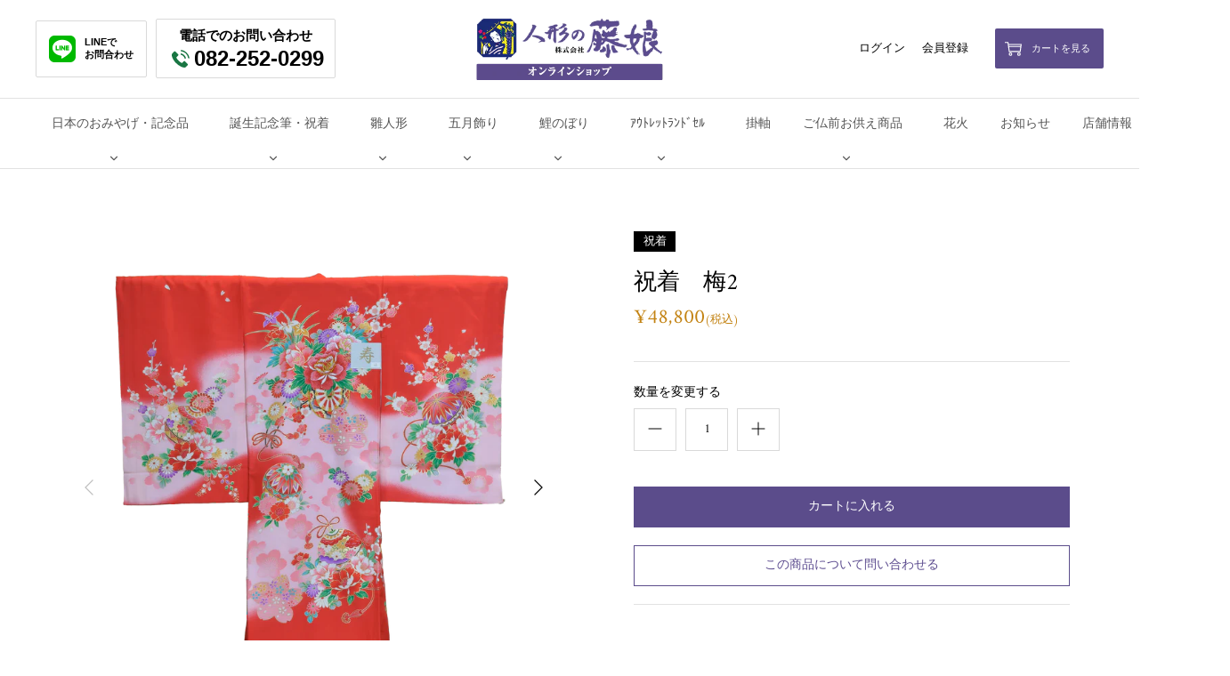

--- FILE ---
content_type: text/html; charset=utf-8
request_url: https://fujimusume-shop.com/products/%E7%A5%9D%E7%9D%80-%E6%A2%85%E3%81%AE%E3%82%B3%E3%83%94%E3%83%BC-2
body_size: 22952
content:
<!DOCTYPE html>
<html class="no-js" lang="ja">
<head>
  <!-- Symmetry 4.11.2 -->
  <meta charset="UTF-8">
  <meta http-equiv="X-UA-Compatible" content="IE=edge">
  <meta name="viewport" content="width=device-width,initial-scale=1.0" />
  <meta name="theme-color" content="#000000">

  
  <link rel="shortcut icon" href="//fujimusume-shop.com/cdn/shop/files/favicon.png?v=1613721190" type="image/png" />
  

  <title>
    祝着　梅2 &ndash; 人形の藤娘 オンラインショップ 
  </title>
  
  <meta name="description" content="祝着と関係するお宮参りの由来 お宮参りは元来、「産土( うぶすな) 詔り」と呼ばれ、子供の誕生を産土の神に感謝し、すこやかな成長を祈願したという故事に由来しています。現在のように「お宮参り」と呼ばれるようになったのは、室町時代頃からだと言われており、江戸時代にはお宮参りの帰途に大老宅へ挨拶に立ち寄る風習が起こり、その後、武家社会の習わしが庶民の間にも広まり、親類や知人宅へお宮参りの報告と挨拶に出向く習慣が普及したと考えられています。 化粧箱付き 仕様 サイズ 身丈 約101cm 袖丈 約55cm 裄 約47cm ■返品について ・不具合のある商品の返品品質管理には充分留意しておりますが、万一破損等あった場合には、到着日より１週間以内" />
  
  <link rel="canonical" href="https://fujimusume-shop.com/products/%e7%a5%9d%e7%9d%80-%e6%a2%85%e3%81%ae%e3%82%b3%e3%83%94%e3%83%bc-2" />

  


<meta property="og:site_name" content="人形の藤娘 オンラインショップ ">
<meta property="og:url" content="https://fujimusume-shop.com/products/%e7%a5%9d%e7%9d%80-%e6%a2%85%e3%81%ae%e3%82%b3%e3%83%94%e3%83%bc-2">
<meta property="og:title" content="祝着　梅2">
<meta property="og:type" content="product">
<meta property="og:description" content="祝着と関係するお宮参りの由来 お宮参りは元来、「産土( うぶすな) 詔り」と呼ばれ、子供の誕生を産土の神に感謝し、すこやかな成長を祈願したという故事に由来しています。現在のように「お宮参り」と呼ばれるようになったのは、室町時代頃からだと言われており、江戸時代にはお宮参りの帰途に大老宅へ挨拶に立ち寄る風習が起こり、その後、武家社会の習わしが庶民の間にも広まり、親類や知人宅へお宮参りの報告と挨拶に出向く習慣が普及したと考えられています。 化粧箱付き 仕様 サイズ 身丈 約101cm 袖丈 約55cm 裄 約47cm ■返品について ・不具合のある商品の返品品質管理には充分留意しておりますが、万一破損等あった場合には、到着日より１週間以内">

  <meta property="og:price:amount" content="48,800">
  <meta property="og:price:currency" content="JPY">

<meta property="og:image" content="http://fujimusume-shop.com/cdn/shop/products/DSC1786_1200x1200.png?v=1662271581">
      <meta property="og:image:width" content="3292">
      <meta property="og:image:height" content="3458">
    <meta property="og:image" content="http://fujimusume-shop.com/cdn/shop/products/DSC1785_1200x1200.png?v=1662271581">
      <meta property="og:image:width" content="3358">
      <meta property="og:image:height" content="3416">
    
<meta property="og:image:secure_url" content="https://fujimusume-shop.com/cdn/shop/products/DSC1786_1200x1200.png?v=1662271581"><meta property="og:image:secure_url" content="https://fujimusume-shop.com/cdn/shop/products/DSC1785_1200x1200.png?v=1662271581">


<meta name="twitter:card" content="summary_large_image">
<meta name="twitter:title" content="祝着　梅2">
<meta name="twitter:description" content="祝着と関係するお宮参りの由来 お宮参りは元来、「産土( うぶすな) 詔り」と呼ばれ、子供の誕生を産土の神に感謝し、すこやかな成長を祈願したという故事に由来しています。現在のように「お宮参り」と呼ばれるようになったのは、室町時代頃からだと言われており、江戸時代にはお宮参りの帰途に大老宅へ挨拶に立ち寄る風習が起こり、その後、武家社会の習わしが庶民の間にも広まり、親類や知人宅へお宮参りの報告と挨拶に出向く習慣が普及したと考えられています。 化粧箱付き 仕様 サイズ 身丈 約101cm 袖丈 約55cm 裄 約47cm ■返品について ・不具合のある商品の返品品質管理には充分留意しておりますが、万一破損等あった場合には、到着日より１週間以内">


  <link href="//fujimusume-shop.com/cdn/shop/t/6/assets/styles.css?v=118091387805738601011759260394" rel="stylesheet" type="text/css" media="all" />

  <script>
    window.theme = window.theme || {};
    theme.money_format = "¥{{amount_no_decimals}}";
    theme.strings = {
      previous: "前へ",
      next: "次へ",
      addressError: "",
      addressNoResults: "",
      addressQueryLimit: "",
      authError: "",
      icon_labels_left: "左",
      icon_labels_right: "右",
      icon_labels_down: "下へ",
      icon_labels_close: "閉じる",
      cart_terms_confirmation: "プライバシーポリシーをお読みの上、同意",
      products_listing_from: "",
      layout_live_search_see_all: "",
      products_product_add_to_cart: "カートに入れる",
      products_variant_no_stock: "",
      products_variant_non_existent: "",
      onlyXLeft: "残り[[ quantity ]] 商品",
      products_product_unit_price_separator: "",
      general_navigation_menu_toggle_aria_label: "メニューの切り替え",
      products_added_notification_title: "商品情報",
      products_added_notification_item: "商品名",
      products_added_notification_unit_price: "商品価格",
      products_added_notification_quantity: "数量",
      products_added_notification_total_price: "合計金額",
      products_added_notification_shipping_note: "送料別",
      products_added_notification_keep_shopping: "買い物を続ける",
      products_added_notification_cart: "カートを見る",
      products_product_adding_to_cart: "商品をカートに追加します",
      products_product_added_to_cart: "商品をカートに追加しました",
      products_added_notification_subtotal: "小計",
      products_labels_sold_out: "完売御礼",
      products_labels_sale: "特別価格",
      general_quick_search_pages: "ページ",
      general_quick_search_no_results: "ページがありませんでした"
    };
    theme.routes = {
      search_url: '/search',
      cart_url: '/cart',
      cart_add_url: '/cart/add',
      cart_change_url: '/cart/change'
    };
    theme.settings = {
      cart_type: "drawer",
      prod_thumb_detail_show: false,
      show_size_chart: false
    };
    document.documentElement.className = document.documentElement.className.replace('no-js', '');
  </script>

  <script>window.performance && window.performance.mark && window.performance.mark('shopify.content_for_header.start');</script><meta name="facebook-domain-verification" content="argik7rgtsn67lg97oh42pbctcnw5q">
<meta id="shopify-digital-wallet" name="shopify-digital-wallet" content="/50160730307/digital_wallets/dialog">
<meta name="shopify-checkout-api-token" content="f1f94349d2b9f75adf8806af8dc11fc4">
<link rel="alternate" type="application/json+oembed" href="https://fujimusume-shop.com/products/%e7%a5%9d%e7%9d%80-%e6%a2%85%e3%81%ae%e3%82%b3%e3%83%94%e3%83%bc-2.oembed">
<script async="async" src="/checkouts/internal/preloads.js?locale=ja-JP"></script>
<link rel="preconnect" href="https://shop.app" crossorigin="anonymous">
<script async="async" src="https://shop.app/checkouts/internal/preloads.js?locale=ja-JP&shop_id=50160730307" crossorigin="anonymous"></script>
<script id="apple-pay-shop-capabilities" type="application/json">{"shopId":50160730307,"countryCode":"JP","currencyCode":"JPY","merchantCapabilities":["supports3DS"],"merchantId":"gid:\/\/shopify\/Shop\/50160730307","merchantName":"人形の藤娘 オンラインショップ ","requiredBillingContactFields":["postalAddress","email","phone"],"requiredShippingContactFields":["postalAddress","email","phone"],"shippingType":"shipping","supportedNetworks":["visa","masterCard","amex","jcb","discover"],"total":{"type":"pending","label":"人形の藤娘 オンラインショップ ","amount":"1.00"},"shopifyPaymentsEnabled":true,"supportsSubscriptions":true}</script>
<script id="shopify-features" type="application/json">{"accessToken":"f1f94349d2b9f75adf8806af8dc11fc4","betas":["rich-media-storefront-analytics"],"domain":"fujimusume-shop.com","predictiveSearch":false,"shopId":50160730307,"locale":"ja"}</script>
<script>var Shopify = Shopify || {};
Shopify.shop = "fujimusume.myshopify.com";
Shopify.locale = "ja";
Shopify.currency = {"active":"JPY","rate":"1.0"};
Shopify.country = "JP";
Shopify.theme = {"name":"Fujimusume-Theme-Symmetry【本番】","id":116254507203,"schema_name":"Symmetry","schema_version":"4.11.2","theme_store_id":568,"role":"main"};
Shopify.theme.handle = "null";
Shopify.theme.style = {"id":null,"handle":null};
Shopify.cdnHost = "fujimusume-shop.com/cdn";
Shopify.routes = Shopify.routes || {};
Shopify.routes.root = "/";</script>
<script type="module">!function(o){(o.Shopify=o.Shopify||{}).modules=!0}(window);</script>
<script>!function(o){function n(){var o=[];function n(){o.push(Array.prototype.slice.apply(arguments))}return n.q=o,n}var t=o.Shopify=o.Shopify||{};t.loadFeatures=n(),t.autoloadFeatures=n()}(window);</script>
<script>
  window.ShopifyPay = window.ShopifyPay || {};
  window.ShopifyPay.apiHost = "shop.app\/pay";
  window.ShopifyPay.redirectState = null;
</script>
<script id="shop-js-analytics" type="application/json">{"pageType":"product"}</script>
<script defer="defer" async type="module" src="//fujimusume-shop.com/cdn/shopifycloud/shop-js/modules/v2/client.init-shop-cart-sync_Cun6Ba8E.ja.esm.js"></script>
<script defer="defer" async type="module" src="//fujimusume-shop.com/cdn/shopifycloud/shop-js/modules/v2/chunk.common_DGWubyOB.esm.js"></script>
<script type="module">
  await import("//fujimusume-shop.com/cdn/shopifycloud/shop-js/modules/v2/client.init-shop-cart-sync_Cun6Ba8E.ja.esm.js");
await import("//fujimusume-shop.com/cdn/shopifycloud/shop-js/modules/v2/chunk.common_DGWubyOB.esm.js");

  window.Shopify.SignInWithShop?.initShopCartSync?.({"fedCMEnabled":true,"windoidEnabled":true});

</script>
<script>
  window.Shopify = window.Shopify || {};
  if (!window.Shopify.featureAssets) window.Shopify.featureAssets = {};
  window.Shopify.featureAssets['shop-js'] = {"shop-cart-sync":["modules/v2/client.shop-cart-sync_kpadWrR6.ja.esm.js","modules/v2/chunk.common_DGWubyOB.esm.js"],"init-fed-cm":["modules/v2/client.init-fed-cm_deEwcgdG.ja.esm.js","modules/v2/chunk.common_DGWubyOB.esm.js"],"shop-button":["modules/v2/client.shop-button_Bgl7Akkx.ja.esm.js","modules/v2/chunk.common_DGWubyOB.esm.js"],"shop-cash-offers":["modules/v2/client.shop-cash-offers_CGfJizyJ.ja.esm.js","modules/v2/chunk.common_DGWubyOB.esm.js","modules/v2/chunk.modal_Ba7vk6QP.esm.js"],"init-windoid":["modules/v2/client.init-windoid_DLaIoEuB.ja.esm.js","modules/v2/chunk.common_DGWubyOB.esm.js"],"shop-toast-manager":["modules/v2/client.shop-toast-manager_BZdAlEPY.ja.esm.js","modules/v2/chunk.common_DGWubyOB.esm.js"],"init-shop-email-lookup-coordinator":["modules/v2/client.init-shop-email-lookup-coordinator_BxGPdBrh.ja.esm.js","modules/v2/chunk.common_DGWubyOB.esm.js"],"init-shop-cart-sync":["modules/v2/client.init-shop-cart-sync_Cun6Ba8E.ja.esm.js","modules/v2/chunk.common_DGWubyOB.esm.js"],"avatar":["modules/v2/client.avatar_BTnouDA3.ja.esm.js"],"pay-button":["modules/v2/client.pay-button_iRJggQYg.ja.esm.js","modules/v2/chunk.common_DGWubyOB.esm.js"],"init-customer-accounts":["modules/v2/client.init-customer-accounts_BbQrQ-BF.ja.esm.js","modules/v2/client.shop-login-button_CXxZBmJa.ja.esm.js","modules/v2/chunk.common_DGWubyOB.esm.js","modules/v2/chunk.modal_Ba7vk6QP.esm.js"],"init-shop-for-new-customer-accounts":["modules/v2/client.init-shop-for-new-customer-accounts_48e-446J.ja.esm.js","modules/v2/client.shop-login-button_CXxZBmJa.ja.esm.js","modules/v2/chunk.common_DGWubyOB.esm.js","modules/v2/chunk.modal_Ba7vk6QP.esm.js"],"shop-login-button":["modules/v2/client.shop-login-button_CXxZBmJa.ja.esm.js","modules/v2/chunk.common_DGWubyOB.esm.js","modules/v2/chunk.modal_Ba7vk6QP.esm.js"],"init-customer-accounts-sign-up":["modules/v2/client.init-customer-accounts-sign-up_Bb65hYMR.ja.esm.js","modules/v2/client.shop-login-button_CXxZBmJa.ja.esm.js","modules/v2/chunk.common_DGWubyOB.esm.js","modules/v2/chunk.modal_Ba7vk6QP.esm.js"],"shop-follow-button":["modules/v2/client.shop-follow-button_BO2OQvUT.ja.esm.js","modules/v2/chunk.common_DGWubyOB.esm.js","modules/v2/chunk.modal_Ba7vk6QP.esm.js"],"checkout-modal":["modules/v2/client.checkout-modal__QRFVvMA.ja.esm.js","modules/v2/chunk.common_DGWubyOB.esm.js","modules/v2/chunk.modal_Ba7vk6QP.esm.js"],"lead-capture":["modules/v2/client.lead-capture_Be4qr8sG.ja.esm.js","modules/v2/chunk.common_DGWubyOB.esm.js","modules/v2/chunk.modal_Ba7vk6QP.esm.js"],"shop-login":["modules/v2/client.shop-login_BCaq99Td.ja.esm.js","modules/v2/chunk.common_DGWubyOB.esm.js","modules/v2/chunk.modal_Ba7vk6QP.esm.js"],"payment-terms":["modules/v2/client.payment-terms_C-1Cu6jg.ja.esm.js","modules/v2/chunk.common_DGWubyOB.esm.js","modules/v2/chunk.modal_Ba7vk6QP.esm.js"]};
</script>
<script>(function() {
  var isLoaded = false;
  function asyncLoad() {
    if (isLoaded) return;
    isLoaded = true;
    var urls = ["\/\/cdn.shopify.com\/proxy\/9768fa35827331976e6597f8302ac97e6b56910e7077e402ef0173abd43a5561\/fujimusume.bookthatapp.com\/javascripts\/bta-installed.js?shop=fujimusume.myshopify.com\u0026sp-cache-control=cHVibGljLCBtYXgtYWdlPTkwMA","\/\/cdn.shopify.com\/proxy\/28594af006a7a0cb6bf4e2e270d357646793703848776802c2aac97543bc3b82\/fujimusume.bookthatapp.com\/sdk\/v1\/js\/bta-order-status-bootstrap.min.js?shop=fujimusume.myshopify.com\u0026sp-cache-control=cHVibGljLCBtYXgtYWdlPTkwMA"];
    for (var i = 0; i < urls.length; i++) {
      var s = document.createElement('script');
      s.type = 'text/javascript';
      s.async = true;
      s.src = urls[i];
      var x = document.getElementsByTagName('script')[0];
      x.parentNode.insertBefore(s, x);
    }
  };
  if(window.attachEvent) {
    window.attachEvent('onload', asyncLoad);
  } else {
    window.addEventListener('load', asyncLoad, false);
  }
})();</script>
<script id="__st">var __st={"a":50160730307,"offset":32400,"reqid":"eb5427f5-8c97-43f2-b8bb-9e068d6f9a9b-1768785286","pageurl":"fujimusume-shop.com\/products\/%E7%A5%9D%E7%9D%80-%E6%A2%85%E3%81%AE%E3%82%B3%E3%83%94%E3%83%BC-2","u":"844a65f211e7","p":"product","rtyp":"product","rid":7405360513219};</script>
<script>window.ShopifyPaypalV4VisibilityTracking = true;</script>
<script id="captcha-bootstrap">!function(){'use strict';const t='contact',e='account',n='new_comment',o=[[t,t],['blogs',n],['comments',n],[t,'customer']],c=[[e,'customer_login'],[e,'guest_login'],[e,'recover_customer_password'],[e,'create_customer']],r=t=>t.map((([t,e])=>`form[action*='/${t}']:not([data-nocaptcha='true']) input[name='form_type'][value='${e}']`)).join(','),a=t=>()=>t?[...document.querySelectorAll(t)].map((t=>t.form)):[];function s(){const t=[...o],e=r(t);return a(e)}const i='password',u='form_key',d=['recaptcha-v3-token','g-recaptcha-response','h-captcha-response',i],f=()=>{try{return window.sessionStorage}catch{return}},m='__shopify_v',_=t=>t.elements[u];function p(t,e,n=!1){try{const o=window.sessionStorage,c=JSON.parse(o.getItem(e)),{data:r}=function(t){const{data:e,action:n}=t;return t[m]||n?{data:e,action:n}:{data:t,action:n}}(c);for(const[e,n]of Object.entries(r))t.elements[e]&&(t.elements[e].value=n);n&&o.removeItem(e)}catch(o){console.error('form repopulation failed',{error:o})}}const l='form_type',E='cptcha';function T(t){t.dataset[E]=!0}const w=window,h=w.document,L='Shopify',v='ce_forms',y='captcha';let A=!1;((t,e)=>{const n=(g='f06e6c50-85a8-45c8-87d0-21a2b65856fe',I='https://cdn.shopify.com/shopifycloud/storefront-forms-hcaptcha/ce_storefront_forms_captcha_hcaptcha.v1.5.2.iife.js',D={infoText:'hCaptchaによる保護',privacyText:'プライバシー',termsText:'利用規約'},(t,e,n)=>{const o=w[L][v],c=o.bindForm;if(c)return c(t,g,e,D).then(n);var r;o.q.push([[t,g,e,D],n]),r=I,A||(h.body.append(Object.assign(h.createElement('script'),{id:'captcha-provider',async:!0,src:r})),A=!0)});var g,I,D;w[L]=w[L]||{},w[L][v]=w[L][v]||{},w[L][v].q=[],w[L][y]=w[L][y]||{},w[L][y].protect=function(t,e){n(t,void 0,e),T(t)},Object.freeze(w[L][y]),function(t,e,n,w,h,L){const[v,y,A,g]=function(t,e,n){const i=e?o:[],u=t?c:[],d=[...i,...u],f=r(d),m=r(i),_=r(d.filter((([t,e])=>n.includes(e))));return[a(f),a(m),a(_),s()]}(w,h,L),I=t=>{const e=t.target;return e instanceof HTMLFormElement?e:e&&e.form},D=t=>v().includes(t);t.addEventListener('submit',(t=>{const e=I(t);if(!e)return;const n=D(e)&&!e.dataset.hcaptchaBound&&!e.dataset.recaptchaBound,o=_(e),c=g().includes(e)&&(!o||!o.value);(n||c)&&t.preventDefault(),c&&!n&&(function(t){try{if(!f())return;!function(t){const e=f();if(!e)return;const n=_(t);if(!n)return;const o=n.value;o&&e.removeItem(o)}(t);const e=Array.from(Array(32),(()=>Math.random().toString(36)[2])).join('');!function(t,e){_(t)||t.append(Object.assign(document.createElement('input'),{type:'hidden',name:u})),t.elements[u].value=e}(t,e),function(t,e){const n=f();if(!n)return;const o=[...t.querySelectorAll(`input[type='${i}']`)].map((({name:t})=>t)),c=[...d,...o],r={};for(const[a,s]of new FormData(t).entries())c.includes(a)||(r[a]=s);n.setItem(e,JSON.stringify({[m]:1,action:t.action,data:r}))}(t,e)}catch(e){console.error('failed to persist form',e)}}(e),e.submit())}));const S=(t,e)=>{t&&!t.dataset[E]&&(n(t,e.some((e=>e===t))),T(t))};for(const o of['focusin','change'])t.addEventListener(o,(t=>{const e=I(t);D(e)&&S(e,y())}));const B=e.get('form_key'),M=e.get(l),P=B&&M;t.addEventListener('DOMContentLoaded',(()=>{const t=y();if(P)for(const e of t)e.elements[l].value===M&&p(e,B);[...new Set([...A(),...v().filter((t=>'true'===t.dataset.shopifyCaptcha))])].forEach((e=>S(e,t)))}))}(h,new URLSearchParams(w.location.search),n,t,e,['guest_login'])})(!0,!0)}();</script>
<script integrity="sha256-4kQ18oKyAcykRKYeNunJcIwy7WH5gtpwJnB7kiuLZ1E=" data-source-attribution="shopify.loadfeatures" defer="defer" src="//fujimusume-shop.com/cdn/shopifycloud/storefront/assets/storefront/load_feature-a0a9edcb.js" crossorigin="anonymous"></script>
<script crossorigin="anonymous" defer="defer" src="//fujimusume-shop.com/cdn/shopifycloud/storefront/assets/shopify_pay/storefront-65b4c6d7.js?v=20250812"></script>
<script data-source-attribution="shopify.dynamic_checkout.dynamic.init">var Shopify=Shopify||{};Shopify.PaymentButton=Shopify.PaymentButton||{isStorefrontPortableWallets:!0,init:function(){window.Shopify.PaymentButton.init=function(){};var t=document.createElement("script");t.src="https://fujimusume-shop.com/cdn/shopifycloud/portable-wallets/latest/portable-wallets.ja.js",t.type="module",document.head.appendChild(t)}};
</script>
<script data-source-attribution="shopify.dynamic_checkout.buyer_consent">
  function portableWalletsHideBuyerConsent(e){var t=document.getElementById("shopify-buyer-consent"),n=document.getElementById("shopify-subscription-policy-button");t&&n&&(t.classList.add("hidden"),t.setAttribute("aria-hidden","true"),n.removeEventListener("click",e))}function portableWalletsShowBuyerConsent(e){var t=document.getElementById("shopify-buyer-consent"),n=document.getElementById("shopify-subscription-policy-button");t&&n&&(t.classList.remove("hidden"),t.removeAttribute("aria-hidden"),n.addEventListener("click",e))}window.Shopify?.PaymentButton&&(window.Shopify.PaymentButton.hideBuyerConsent=portableWalletsHideBuyerConsent,window.Shopify.PaymentButton.showBuyerConsent=portableWalletsShowBuyerConsent);
</script>
<script data-source-attribution="shopify.dynamic_checkout.cart.bootstrap">document.addEventListener("DOMContentLoaded",(function(){function t(){return document.querySelector("shopify-accelerated-checkout-cart, shopify-accelerated-checkout")}if(t())Shopify.PaymentButton.init();else{new MutationObserver((function(e,n){t()&&(Shopify.PaymentButton.init(),n.disconnect())})).observe(document.body,{childList:!0,subtree:!0})}}));
</script>
<link id="shopify-accelerated-checkout-styles" rel="stylesheet" media="screen" href="https://fujimusume-shop.com/cdn/shopifycloud/portable-wallets/latest/accelerated-checkout-backwards-compat.css" crossorigin="anonymous">
<style id="shopify-accelerated-checkout-cart">
        #shopify-buyer-consent {
  margin-top: 1em;
  display: inline-block;
  width: 100%;
}

#shopify-buyer-consent.hidden {
  display: none;
}

#shopify-subscription-policy-button {
  background: none;
  border: none;
  padding: 0;
  text-decoration: underline;
  font-size: inherit;
  cursor: pointer;
}

#shopify-subscription-policy-button::before {
  box-shadow: none;
}

      </style>
<script id="sections-script" data-sections="product-recommendations" defer="defer" src="//fujimusume-shop.com/cdn/shop/t/6/compiled_assets/scripts.js?v=2911"></script>
<script>window.performance && window.performance.mark && window.performance.mark('shopify.content_for_header.end');</script>
<link href="https://monorail-edge.shopifysvc.com" rel="dns-prefetch">
<script>(function(){if ("sendBeacon" in navigator && "performance" in window) {try {var session_token_from_headers = performance.getEntriesByType('navigation')[0].serverTiming.find(x => x.name == '_s').description;} catch {var session_token_from_headers = undefined;}var session_cookie_matches = document.cookie.match(/_shopify_s=([^;]*)/);var session_token_from_cookie = session_cookie_matches && session_cookie_matches.length === 2 ? session_cookie_matches[1] : "";var session_token = session_token_from_headers || session_token_from_cookie || "";function handle_abandonment_event(e) {var entries = performance.getEntries().filter(function(entry) {return /monorail-edge.shopifysvc.com/.test(entry.name);});if (!window.abandonment_tracked && entries.length === 0) {window.abandonment_tracked = true;var currentMs = Date.now();var navigation_start = performance.timing.navigationStart;var payload = {shop_id: 50160730307,url: window.location.href,navigation_start,duration: currentMs - navigation_start,session_token,page_type: "product"};window.navigator.sendBeacon("https://monorail-edge.shopifysvc.com/v1/produce", JSON.stringify({schema_id: "online_store_buyer_site_abandonment/1.1",payload: payload,metadata: {event_created_at_ms: currentMs,event_sent_at_ms: currentMs}}));}}window.addEventListener('pagehide', handle_abandonment_event);}}());</script>
<script id="web-pixels-manager-setup">(function e(e,d,r,n,o){if(void 0===o&&(o={}),!Boolean(null===(a=null===(i=window.Shopify)||void 0===i?void 0:i.analytics)||void 0===a?void 0:a.replayQueue)){var i,a;window.Shopify=window.Shopify||{};var t=window.Shopify;t.analytics=t.analytics||{};var s=t.analytics;s.replayQueue=[],s.publish=function(e,d,r){return s.replayQueue.push([e,d,r]),!0};try{self.performance.mark("wpm:start")}catch(e){}var l=function(){var e={modern:/Edge?\/(1{2}[4-9]|1[2-9]\d|[2-9]\d{2}|\d{4,})\.\d+(\.\d+|)|Firefox\/(1{2}[4-9]|1[2-9]\d|[2-9]\d{2}|\d{4,})\.\d+(\.\d+|)|Chrom(ium|e)\/(9{2}|\d{3,})\.\d+(\.\d+|)|(Maci|X1{2}).+ Version\/(15\.\d+|(1[6-9]|[2-9]\d|\d{3,})\.\d+)([,.]\d+|)( \(\w+\)|)( Mobile\/\w+|) Safari\/|Chrome.+OPR\/(9{2}|\d{3,})\.\d+\.\d+|(CPU[ +]OS|iPhone[ +]OS|CPU[ +]iPhone|CPU IPhone OS|CPU iPad OS)[ +]+(15[._]\d+|(1[6-9]|[2-9]\d|\d{3,})[._]\d+)([._]\d+|)|Android:?[ /-](13[3-9]|1[4-9]\d|[2-9]\d{2}|\d{4,})(\.\d+|)(\.\d+|)|Android.+Firefox\/(13[5-9]|1[4-9]\d|[2-9]\d{2}|\d{4,})\.\d+(\.\d+|)|Android.+Chrom(ium|e)\/(13[3-9]|1[4-9]\d|[2-9]\d{2}|\d{4,})\.\d+(\.\d+|)|SamsungBrowser\/([2-9]\d|\d{3,})\.\d+/,legacy:/Edge?\/(1[6-9]|[2-9]\d|\d{3,})\.\d+(\.\d+|)|Firefox\/(5[4-9]|[6-9]\d|\d{3,})\.\d+(\.\d+|)|Chrom(ium|e)\/(5[1-9]|[6-9]\d|\d{3,})\.\d+(\.\d+|)([\d.]+$|.*Safari\/(?![\d.]+ Edge\/[\d.]+$))|(Maci|X1{2}).+ Version\/(10\.\d+|(1[1-9]|[2-9]\d|\d{3,})\.\d+)([,.]\d+|)( \(\w+\)|)( Mobile\/\w+|) Safari\/|Chrome.+OPR\/(3[89]|[4-9]\d|\d{3,})\.\d+\.\d+|(CPU[ +]OS|iPhone[ +]OS|CPU[ +]iPhone|CPU IPhone OS|CPU iPad OS)[ +]+(10[._]\d+|(1[1-9]|[2-9]\d|\d{3,})[._]\d+)([._]\d+|)|Android:?[ /-](13[3-9]|1[4-9]\d|[2-9]\d{2}|\d{4,})(\.\d+|)(\.\d+|)|Mobile Safari.+OPR\/([89]\d|\d{3,})\.\d+\.\d+|Android.+Firefox\/(13[5-9]|1[4-9]\d|[2-9]\d{2}|\d{4,})\.\d+(\.\d+|)|Android.+Chrom(ium|e)\/(13[3-9]|1[4-9]\d|[2-9]\d{2}|\d{4,})\.\d+(\.\d+|)|Android.+(UC? ?Browser|UCWEB|U3)[ /]?(15\.([5-9]|\d{2,})|(1[6-9]|[2-9]\d|\d{3,})\.\d+)\.\d+|SamsungBrowser\/(5\.\d+|([6-9]|\d{2,})\.\d+)|Android.+MQ{2}Browser\/(14(\.(9|\d{2,})|)|(1[5-9]|[2-9]\d|\d{3,})(\.\d+|))(\.\d+|)|K[Aa][Ii]OS\/(3\.\d+|([4-9]|\d{2,})\.\d+)(\.\d+|)/},d=e.modern,r=e.legacy,n=navigator.userAgent;return n.match(d)?"modern":n.match(r)?"legacy":"unknown"}(),u="modern"===l?"modern":"legacy",c=(null!=n?n:{modern:"",legacy:""})[u],f=function(e){return[e.baseUrl,"/wpm","/b",e.hashVersion,"modern"===e.buildTarget?"m":"l",".js"].join("")}({baseUrl:d,hashVersion:r,buildTarget:u}),m=function(e){var d=e.version,r=e.bundleTarget,n=e.surface,o=e.pageUrl,i=e.monorailEndpoint;return{emit:function(e){var a=e.status,t=e.errorMsg,s=(new Date).getTime(),l=JSON.stringify({metadata:{event_sent_at_ms:s},events:[{schema_id:"web_pixels_manager_load/3.1",payload:{version:d,bundle_target:r,page_url:o,status:a,surface:n,error_msg:t},metadata:{event_created_at_ms:s}}]});if(!i)return console&&console.warn&&console.warn("[Web Pixels Manager] No Monorail endpoint provided, skipping logging."),!1;try{return self.navigator.sendBeacon.bind(self.navigator)(i,l)}catch(e){}var u=new XMLHttpRequest;try{return u.open("POST",i,!0),u.setRequestHeader("Content-Type","text/plain"),u.send(l),!0}catch(e){return console&&console.warn&&console.warn("[Web Pixels Manager] Got an unhandled error while logging to Monorail."),!1}}}}({version:r,bundleTarget:l,surface:e.surface,pageUrl:self.location.href,monorailEndpoint:e.monorailEndpoint});try{o.browserTarget=l,function(e){var d=e.src,r=e.async,n=void 0===r||r,o=e.onload,i=e.onerror,a=e.sri,t=e.scriptDataAttributes,s=void 0===t?{}:t,l=document.createElement("script"),u=document.querySelector("head"),c=document.querySelector("body");if(l.async=n,l.src=d,a&&(l.integrity=a,l.crossOrigin="anonymous"),s)for(var f in s)if(Object.prototype.hasOwnProperty.call(s,f))try{l.dataset[f]=s[f]}catch(e){}if(o&&l.addEventListener("load",o),i&&l.addEventListener("error",i),u)u.appendChild(l);else{if(!c)throw new Error("Did not find a head or body element to append the script");c.appendChild(l)}}({src:f,async:!0,onload:function(){if(!function(){var e,d;return Boolean(null===(d=null===(e=window.Shopify)||void 0===e?void 0:e.analytics)||void 0===d?void 0:d.initialized)}()){var d=window.webPixelsManager.init(e)||void 0;if(d){var r=window.Shopify.analytics;r.replayQueue.forEach((function(e){var r=e[0],n=e[1],o=e[2];d.publishCustomEvent(r,n,o)})),r.replayQueue=[],r.publish=d.publishCustomEvent,r.visitor=d.visitor,r.initialized=!0}}},onerror:function(){return m.emit({status:"failed",errorMsg:"".concat(f," has failed to load")})},sri:function(e){var d=/^sha384-[A-Za-z0-9+/=]+$/;return"string"==typeof e&&d.test(e)}(c)?c:"",scriptDataAttributes:o}),m.emit({status:"loading"})}catch(e){m.emit({status:"failed",errorMsg:(null==e?void 0:e.message)||"Unknown error"})}}})({shopId: 50160730307,storefrontBaseUrl: "https://fujimusume-shop.com",extensionsBaseUrl: "https://extensions.shopifycdn.com/cdn/shopifycloud/web-pixels-manager",monorailEndpoint: "https://monorail-edge.shopifysvc.com/unstable/produce_batch",surface: "storefront-renderer",enabledBetaFlags: ["2dca8a86"],webPixelsConfigList: [{"id":"150962371","configuration":"{\"pixel_id\":\"1352854748394669\",\"pixel_type\":\"facebook_pixel\",\"metaapp_system_user_token\":\"-\"}","eventPayloadVersion":"v1","runtimeContext":"OPEN","scriptVersion":"ca16bc87fe92b6042fbaa3acc2fbdaa6","type":"APP","apiClientId":2329312,"privacyPurposes":["ANALYTICS","MARKETING","SALE_OF_DATA"],"dataSharingAdjustments":{"protectedCustomerApprovalScopes":["read_customer_address","read_customer_email","read_customer_name","read_customer_personal_data","read_customer_phone"]}},{"id":"77529283","eventPayloadVersion":"v1","runtimeContext":"LAX","scriptVersion":"1","type":"CUSTOM","privacyPurposes":["ANALYTICS"],"name":"Google Analytics tag (migrated)"},{"id":"shopify-app-pixel","configuration":"{}","eventPayloadVersion":"v1","runtimeContext":"STRICT","scriptVersion":"0450","apiClientId":"shopify-pixel","type":"APP","privacyPurposes":["ANALYTICS","MARKETING"]},{"id":"shopify-custom-pixel","eventPayloadVersion":"v1","runtimeContext":"LAX","scriptVersion":"0450","apiClientId":"shopify-pixel","type":"CUSTOM","privacyPurposes":["ANALYTICS","MARKETING"]}],isMerchantRequest: false,initData: {"shop":{"name":"人形の藤娘 オンラインショップ ","paymentSettings":{"currencyCode":"JPY"},"myshopifyDomain":"fujimusume.myshopify.com","countryCode":"JP","storefrontUrl":"https:\/\/fujimusume-shop.com"},"customer":null,"cart":null,"checkout":null,"productVariants":[{"price":{"amount":48800.0,"currencyCode":"JPY"},"product":{"title":"祝着　梅2","vendor":"人形の藤娘 オンラインショップ","id":"7405360513219","untranslatedTitle":"祝着　梅2","url":"\/products\/%E7%A5%9D%E7%9D%80-%E6%A2%85%E3%81%AE%E3%82%B3%E3%83%94%E3%83%BC-2","type":"祝着"},"id":"42094898938051","image":{"src":"\/\/fujimusume-shop.com\/cdn\/shop\/products\/DSC1786.png?v=1662271581"},"sku":"2015010103823-1","title":"Default Title","untranslatedTitle":"Default Title"}],"purchasingCompany":null},},"https://fujimusume-shop.com/cdn","fcfee988w5aeb613cpc8e4bc33m6693e112",{"modern":"","legacy":""},{"shopId":"50160730307","storefrontBaseUrl":"https:\/\/fujimusume-shop.com","extensionBaseUrl":"https:\/\/extensions.shopifycdn.com\/cdn\/shopifycloud\/web-pixels-manager","surface":"storefront-renderer","enabledBetaFlags":"[\"2dca8a86\"]","isMerchantRequest":"false","hashVersion":"fcfee988w5aeb613cpc8e4bc33m6693e112","publish":"custom","events":"[[\"page_viewed\",{}],[\"product_viewed\",{\"productVariant\":{\"price\":{\"amount\":48800.0,\"currencyCode\":\"JPY\"},\"product\":{\"title\":\"祝着　梅2\",\"vendor\":\"人形の藤娘 オンラインショップ\",\"id\":\"7405360513219\",\"untranslatedTitle\":\"祝着　梅2\",\"url\":\"\/products\/%E7%A5%9D%E7%9D%80-%E6%A2%85%E3%81%AE%E3%82%B3%E3%83%94%E3%83%BC-2\",\"type\":\"祝着\"},\"id\":\"42094898938051\",\"image\":{\"src\":\"\/\/fujimusume-shop.com\/cdn\/shop\/products\/DSC1786.png?v=1662271581\"},\"sku\":\"2015010103823-1\",\"title\":\"Default Title\",\"untranslatedTitle\":\"Default Title\"}}]]"});</script><script>
  window.ShopifyAnalytics = window.ShopifyAnalytics || {};
  window.ShopifyAnalytics.meta = window.ShopifyAnalytics.meta || {};
  window.ShopifyAnalytics.meta.currency = 'JPY';
  var meta = {"product":{"id":7405360513219,"gid":"gid:\/\/shopify\/Product\/7405360513219","vendor":"人形の藤娘 オンラインショップ","type":"祝着","handle":"祝着-梅のコピー-2","variants":[{"id":42094898938051,"price":4880000,"name":"祝着　梅2","public_title":null,"sku":"2015010103823-1"}],"remote":false},"page":{"pageType":"product","resourceType":"product","resourceId":7405360513219,"requestId":"eb5427f5-8c97-43f2-b8bb-9e068d6f9a9b-1768785286"}};
  for (var attr in meta) {
    window.ShopifyAnalytics.meta[attr] = meta[attr];
  }
</script>
<script class="analytics">
  (function () {
    var customDocumentWrite = function(content) {
      var jquery = null;

      if (window.jQuery) {
        jquery = window.jQuery;
      } else if (window.Checkout && window.Checkout.$) {
        jquery = window.Checkout.$;
      }

      if (jquery) {
        jquery('body').append(content);
      }
    };

    var hasLoggedConversion = function(token) {
      if (token) {
        return document.cookie.indexOf('loggedConversion=' + token) !== -1;
      }
      return false;
    }

    var setCookieIfConversion = function(token) {
      if (token) {
        var twoMonthsFromNow = new Date(Date.now());
        twoMonthsFromNow.setMonth(twoMonthsFromNow.getMonth() + 2);

        document.cookie = 'loggedConversion=' + token + '; expires=' + twoMonthsFromNow;
      }
    }

    var trekkie = window.ShopifyAnalytics.lib = window.trekkie = window.trekkie || [];
    if (trekkie.integrations) {
      return;
    }
    trekkie.methods = [
      'identify',
      'page',
      'ready',
      'track',
      'trackForm',
      'trackLink'
    ];
    trekkie.factory = function(method) {
      return function() {
        var args = Array.prototype.slice.call(arguments);
        args.unshift(method);
        trekkie.push(args);
        return trekkie;
      };
    };
    for (var i = 0; i < trekkie.methods.length; i++) {
      var key = trekkie.methods[i];
      trekkie[key] = trekkie.factory(key);
    }
    trekkie.load = function(config) {
      trekkie.config = config || {};
      trekkie.config.initialDocumentCookie = document.cookie;
      var first = document.getElementsByTagName('script')[0];
      var script = document.createElement('script');
      script.type = 'text/javascript';
      script.onerror = function(e) {
        var scriptFallback = document.createElement('script');
        scriptFallback.type = 'text/javascript';
        scriptFallback.onerror = function(error) {
                var Monorail = {
      produce: function produce(monorailDomain, schemaId, payload) {
        var currentMs = new Date().getTime();
        var event = {
          schema_id: schemaId,
          payload: payload,
          metadata: {
            event_created_at_ms: currentMs,
            event_sent_at_ms: currentMs
          }
        };
        return Monorail.sendRequest("https://" + monorailDomain + "/v1/produce", JSON.stringify(event));
      },
      sendRequest: function sendRequest(endpointUrl, payload) {
        // Try the sendBeacon API
        if (window && window.navigator && typeof window.navigator.sendBeacon === 'function' && typeof window.Blob === 'function' && !Monorail.isIos12()) {
          var blobData = new window.Blob([payload], {
            type: 'text/plain'
          });

          if (window.navigator.sendBeacon(endpointUrl, blobData)) {
            return true;
          } // sendBeacon was not successful

        } // XHR beacon

        var xhr = new XMLHttpRequest();

        try {
          xhr.open('POST', endpointUrl);
          xhr.setRequestHeader('Content-Type', 'text/plain');
          xhr.send(payload);
        } catch (e) {
          console.log(e);
        }

        return false;
      },
      isIos12: function isIos12() {
        return window.navigator.userAgent.lastIndexOf('iPhone; CPU iPhone OS 12_') !== -1 || window.navigator.userAgent.lastIndexOf('iPad; CPU OS 12_') !== -1;
      }
    };
    Monorail.produce('monorail-edge.shopifysvc.com',
      'trekkie_storefront_load_errors/1.1',
      {shop_id: 50160730307,
      theme_id: 116254507203,
      app_name: "storefront",
      context_url: window.location.href,
      source_url: "//fujimusume-shop.com/cdn/s/trekkie.storefront.cd680fe47e6c39ca5d5df5f0a32d569bc48c0f27.min.js"});

        };
        scriptFallback.async = true;
        scriptFallback.src = '//fujimusume-shop.com/cdn/s/trekkie.storefront.cd680fe47e6c39ca5d5df5f0a32d569bc48c0f27.min.js';
        first.parentNode.insertBefore(scriptFallback, first);
      };
      script.async = true;
      script.src = '//fujimusume-shop.com/cdn/s/trekkie.storefront.cd680fe47e6c39ca5d5df5f0a32d569bc48c0f27.min.js';
      first.parentNode.insertBefore(script, first);
    };
    trekkie.load(
      {"Trekkie":{"appName":"storefront","development":false,"defaultAttributes":{"shopId":50160730307,"isMerchantRequest":null,"themeId":116254507203,"themeCityHash":"10847753589552078892","contentLanguage":"ja","currency":"JPY","eventMetadataId":"e3c990ef-848e-4441-8fff-d917e4b6f899"},"isServerSideCookieWritingEnabled":true,"monorailRegion":"shop_domain","enabledBetaFlags":["65f19447"]},"Session Attribution":{},"S2S":{"facebookCapiEnabled":true,"source":"trekkie-storefront-renderer","apiClientId":580111}}
    );

    var loaded = false;
    trekkie.ready(function() {
      if (loaded) return;
      loaded = true;

      window.ShopifyAnalytics.lib = window.trekkie;

      var originalDocumentWrite = document.write;
      document.write = customDocumentWrite;
      try { window.ShopifyAnalytics.merchantGoogleAnalytics.call(this); } catch(error) {};
      document.write = originalDocumentWrite;

      window.ShopifyAnalytics.lib.page(null,{"pageType":"product","resourceType":"product","resourceId":7405360513219,"requestId":"eb5427f5-8c97-43f2-b8bb-9e068d6f9a9b-1768785286","shopifyEmitted":true});

      var match = window.location.pathname.match(/checkouts\/(.+)\/(thank_you|post_purchase)/)
      var token = match? match[1]: undefined;
      if (!hasLoggedConversion(token)) {
        setCookieIfConversion(token);
        window.ShopifyAnalytics.lib.track("Viewed Product",{"currency":"JPY","variantId":42094898938051,"productId":7405360513219,"productGid":"gid:\/\/shopify\/Product\/7405360513219","name":"祝着　梅2","price":"48800","sku":"2015010103823-1","brand":"人形の藤娘 オンラインショップ","variant":null,"category":"祝着","nonInteraction":true,"remote":false},undefined,undefined,{"shopifyEmitted":true});
      window.ShopifyAnalytics.lib.track("monorail:\/\/trekkie_storefront_viewed_product\/1.1",{"currency":"JPY","variantId":42094898938051,"productId":7405360513219,"productGid":"gid:\/\/shopify\/Product\/7405360513219","name":"祝着　梅2","price":"48800","sku":"2015010103823-1","brand":"人形の藤娘 オンラインショップ","variant":null,"category":"祝着","nonInteraction":true,"remote":false,"referer":"https:\/\/fujimusume-shop.com\/products\/%E7%A5%9D%E7%9D%80-%E6%A2%85%E3%81%AE%E3%82%B3%E3%83%94%E3%83%BC-2"});
      }
    });


        var eventsListenerScript = document.createElement('script');
        eventsListenerScript.async = true;
        eventsListenerScript.src = "//fujimusume-shop.com/cdn/shopifycloud/storefront/assets/shop_events_listener-3da45d37.js";
        document.getElementsByTagName('head')[0].appendChild(eventsListenerScript);

})();</script>
  <script>
  if (!window.ga || (window.ga && typeof window.ga !== 'function')) {
    window.ga = function ga() {
      (window.ga.q = window.ga.q || []).push(arguments);
      if (window.Shopify && window.Shopify.analytics && typeof window.Shopify.analytics.publish === 'function') {
        window.Shopify.analytics.publish("ga_stub_called", {}, {sendTo: "google_osp_migration"});
      }
      console.error("Shopify's Google Analytics stub called with:", Array.from(arguments), "\nSee https://help.shopify.com/manual/promoting-marketing/pixels/pixel-migration#google for more information.");
    };
    if (window.Shopify && window.Shopify.analytics && typeof window.Shopify.analytics.publish === 'function') {
      window.Shopify.analytics.publish("ga_stub_initialized", {}, {sendTo: "google_osp_migration"});
    }
  }
</script>
<script
  defer
  src="https://fujimusume-shop.com/cdn/shopifycloud/perf-kit/shopify-perf-kit-3.0.4.min.js"
  data-application="storefront-renderer"
  data-shop-id="50160730307"
  data-render-region="gcp-us-central1"
  data-page-type="product"
  data-theme-instance-id="116254507203"
  data-theme-name="Symmetry"
  data-theme-version="4.11.2"
  data-monorail-region="shop_domain"
  data-resource-timing-sampling-rate="10"
  data-shs="true"
  data-shs-beacon="true"
  data-shs-export-with-fetch="true"
  data-shs-logs-sample-rate="1"
  data-shs-beacon-endpoint="https://fujimusume-shop.com/api/collect"
></script>
</head>

<body class="template-product">
  <a class="skip-link visually-hidden" href="#content">コンテンツをスキップする</a>

  <div id="shopify-section-announcement-bar" class="shopify-section section-announcement-bar">

</div>
  <div id="shopify-section-header" class="shopify-section section-header"><style data-shopify>
  .logo img {
    width: 210px;
  }
  .logo-area__middle--logo-image {
    max-width: 210px;
  }
  @media (max-width: 767px) {
    .logo img {
      width: 140px;
    }
  }</style>



<div data-section-type="header">
  <div id="pageheader" class="pageheader pageheader--layout-center"><div class="logo-area container container--no-max">
      <div class="header-container">
        <div class="logo-area__left">
          <button class="button notabutton mobile-nav-toggle" aria-label="メニューの切り替え" aria-controls="main-nav">
            <svg style="fill: #000; width: 30px; height: 30px;" viewBox="0 0 30.38 30.42" xmlns="http://www.w3.org/2000/svg"><path d="m5.42 25.17a1 1 0 0 0 -.35.51 12.47 12.47 0 0 1 -.69 1.32c.19.15 1.1.85 1.1 1.49a.42.42 0 0 1 -.38.51c-.18 0-.26-.12-.46-.43a10.9 10.9 0 0 0 -.64-.93 7.53 7.53 0 0 1 -4 2.78v-.08a10.31 10.31 0 0 0 3.45-3.23 12.43 12.43 0 0 0 -2-1.31 5.5 5.5 0 0 1 2.27.79 11.71 11.71 0 0 0 .8-1.84c0-.31-.41-.45-.63-.53a1.4 1.4 0 0 1 .6-.17c.46 0 1.11.54 1.11.83s-.05.19-.18.29z"/><path d="m14.15 29.16c-.09 0-.62-.1-.94-.16a5.18 5.18 0 0 0 -.89-.07 13.3 13.3 0 0 0 -3.71.47.91.91 0 0 1 -.27.05 1.37 1.37 0 0 1 -.9-1.17.47.47 0 0 1 .07-.28 1.25 1.25 0 0 0 1.17.58s2.44-.22 2.89-.23a10.93 10.93 0 0 0 1.43-.1 1.75 1.75 0 0 1 .4-.09c.2 0 1 .3 1 .72a.25.25 0 0 1 -.25.28zm-1.6-3.49c-.36 0-1 .08-1.36.09a7.32 7.32 0 0 0 -1.58.24.52.52 0 0 1 -.18 0 1 1 0 0 1 -.86-1 2 2 0 0 0 1.17.34 12 12 0 0 0 2.15-.23c.08 0 .43-.15.5-.15s.83.09.83.45-.22.23-.67.26z"/><path d="m20.8 29 .4-.07c.14 0 .74.31.74.61a.21.21 0 0 1 -.24.21 1.35 1.35 0 0 1 -.39-.1 5.26 5.26 0 0 0 -1.52-.15 10 10 0 0 0 -3.07.45s-.3.11-.34.11a1 1 0 0 1 -.76-.9 2.06 2.06 0 0 1 0-.26 1 1 0 0 0 .78.48c.14 0 1.12-.13 1.33-.15l1.3-.12a23 23 0 0 0 .39-2.46 12.72 12.72 0 0 0 -1.33.27l-.63.2a.94.94 0 0 1 -.59-.77.56.56 0 0 1 .05-.25.69.69 0 0 0 .65.39 9.78 9.78 0 0 0 1.78-.27 3.49 3.49 0 0 1 .33-.21 1.62 1.62 0 0 1 .73.66c0 .08 0 .09-.25.23s-.1.11-.2.52-.33 1.41-.39 1.64c.28.03 1.11 0 1.23-.06z"/><path d="m29.74 27.62c-.15 0-.37 0-.55 0h-2.52a14.29 14.29 0 0 0 -2.32.15 1.37 1.37 0 0 1 -.3.06c-.34 0-.84-.71-.84-1.07a1.31 1.31 0 0 1 .14-.5c.32.63.54.73 1.61.73.52 0 3.64 0 3.95-.11a1 1 0 0 1 .36-.09s1.07.08 1.07.56c0 .09-.17.27-.6.27z"/><path d="m1.22 0h29.16v1.39h-29.16z"/><path d="m1.22 7.43h29.16v1.39h-29.16z"/><path d="m1.22 14.86h29.16v1.39h-29.16z"/></svg>
          </button>
          <a href="/pages/line" class="line">
            <div class="line-icon"><img src="//fujimusume-shop.com/cdn/shop/t/6/assets/line-icon.png?v=33280096706164969081608194005" alt=""></div>
            <div class="line-note">LINEで<br>お問合わせ</div>
          </a>
          <a href="tel:082-252-0299" class="free-dial">
            <div class="free-dial-note">電話でのお問い合わせ</div>
            <div class="free-dial-tel"><span class="free-dial-icon"><svg viewBox="0 0 18 18" xmlns="http://www.w3.org/2000/svg">
    <g style="fill: #197643">
        <path d="m13.68 11.91a1.25 1.25 0 0 0 -1.9 0l-1.33 1.33a.27.27 0 0 1 -.37.07c-.29-.16-.59-.29-.87-.46a14 14 0 0 1 -3.34-3 8.23 8.23 0 0 1 -1.19-1.95.27.27 0 0 1 .07-.35l1.32-1.31a1.27 1.27 0 0 0 0-2l-1-1c-.36-.36-.72-.73-1.08-1.08a1.27 1.27 0 0 0 -1.99 0c-.45.44-.88.9-1.34 1.33a2.2 2.2 0 0 0 -.66 1.51 6.27 6.27 0 0 0 .49 2.63 16.35 16.35 0 0 0 2.88 4.79 17.73 17.73 0 0 0 5.91 4.58 8.46 8.46 0 0 0 3.27.95 2.36 2.36 0 0 0 2-.78c.38-.43.82-.82 1.22-1.22a1.28 1.28 0 0 0 0-1.94c-.65-.68-1.37-1.39-2.09-2.1z"/><path d="m13 8.92 1.38-.23a6.24 6.24 0 0 0 -1.73-3.34 6.1 6.1 0 0 0 -3.55-1.75l-.19 1.4a4.72 4.72 0 0 1 2.73 1.36 4.77 4.77 0 0 1 1.36 2.56z"/><path d="m15.13 2.91a10.21 10.21 0 0 0 -5.84-2.91l-.2 1.39a8.91 8.91 0 0 1 7.53 7.29l1.38-.23a10.28 10.28 0 0 0 -2.87-5.54z"/>
    </g>
</svg></span><span class="free-dial-num">082-252-0299</span></div>
          </a>
      </div>

      <div class="logo-area__middle logo-area__middle--logo-image"><div class="logo">
        <a href="/" title="人形の藤娘 オンラインショップ "><img src="//fujimusume-shop.com/cdn/shop/files/title_420x.png?v=1613720144" alt="" itemprop="logo" /></a>
      </div></div>

      <div class="logo-area__right">
        <div class="customer_links">
          
            <a href="/account/login" class="header__item" style="margin-right: 15px">ログイン</a>
            <a href="/account/register" class="header__item" style="margin-right: 30px">会員登録</a>
          
        </div>
        <a class="show-search-link" href="#main-search">
          <span class="show-search-link__text">検索する</span>
          <span class="show-search-link__icon"><svg viewBox="0 0 19 21" version="1.1" xmlns="http://www.w3.org/2000/svg" xmlns:xlink="http://www.w3.org/1999/xlink" stroke="none" stroke-width="1" fill="currentColor" fill-rule="nonzero">
  <g transform="translate(0.000000, 0.472222)" >
    <path d="M14.3977778,14.0103889 L19,19.0422222 L17.8135556,20.0555556 L13.224,15.0385 C11.8019062,16.0671405 10.0908414,16.619514 8.33572222,16.6165556 C3.73244444,16.6165556 0,12.8967778 0,8.30722222 C0,3.71766667 3.73244444,0 8.33572222,0 C12.939,0 16.6714444,3.71977778 16.6714444,8.30722222 C16.6739657,10.4296993 15.859848,12.4717967 14.3977778,14.0103889 Z M8.33572222,15.0585556 C12.0766111,15.0585556 15.1081667,12.0365 15.1081667,8.30827778 C15.1081667,4.58005556 12.0766111,1.558 8.33572222,1.558 C4.59483333,1.558 1.56327778,4.58005556 1.56327778,8.30827778 C1.56327778,12.0365 4.59483333,15.0585556 8.33572222,15.0585556 Z"></path>
  </g>
</svg>
</span>
        </a>
        <div class="cart-summary">
          <a href="/cart" class="cart-link">
            <span class="cart-link__icon"><svg viewBox="0 0 19.51 16" xmlns="http://www.w3.org/2000/svg"><path d="m14.29 14a2 2 0 1 0 2-2 2 2 0 0 0 -2 2zm1.14 0a.86.86 0 1 1 .86.86.86.86 0 0 1 -.86-.86zm-10.86 0a2 2 0 1 0 2-2 2 2 0 0 0 -2 2zm1.14 0a.86.86 0 1 1 .86.86.87.87 0 0 1 -.86-.86zm-5.71-14v1.14h3.16l.27 1.8 1.19 8.53h13.62l1.27-9.18h-15l-.36-2.29zm18.2 3.43-.2 1.14h-13.19l-.15-1.14zm-12.59 6.9-.61-4.62h12.88l-.64 4.62z" fill="#fff"/></svg></span>
            <span class="cart-link__label">カートを見る</span>
          </a>
        </div>
      </div>
      </div>
    </div><div id="main-search" class="main-search main-search--with-suggestions"
        data-live-search="true"
        data-live-search-price="false"
        data-live-search-vendor="false"
        data-live-search-meta="false"
        data-product-image-shape="square"
        data-hover-detail-mode="permanent"
        data-show-sold-out-label="true"
        data-show-sale-label="false">

      <div class="main-search__container container">
        <button class="main-search__close button notabutton" aria-label=""><svg xmlns="http://www.w3.org/2000/svg" width="24" height="24" viewBox="0 0 24 24" fill="none" stroke="currentColor" stroke-width="2" stroke-linecap="round" stroke-linejoin="round" class="feather feather-x"><line x1="18" y1="6" x2="6" y2="18"></line><line x1="6" y1="6" x2="18" y2="18"></line></svg></button>

        <form class="main-search__form" action="/search" method="get" autocomplete="off">
          <input type="hidden" name="type" value="product,article,page" />
          <input type="hidden" name="options[prefix]" value="last" />
          <div class="main-search__input-container">
            <input class="main-search__input" type="text" name="q" autocomplete="off" placeholder="" aria-label="" />
          </div>
          <button class="main-search__button button notabutton" type="submit" aria-label=""><svg viewBox="0 0 19 21" version="1.1" xmlns="http://www.w3.org/2000/svg" xmlns:xlink="http://www.w3.org/1999/xlink" stroke="none" stroke-width="1" fill="currentColor" fill-rule="nonzero">
  <g transform="translate(0.000000, 0.472222)" >
    <path d="M14.3977778,14.0103889 L19,19.0422222 L17.8135556,20.0555556 L13.224,15.0385 C11.8019062,16.0671405 10.0908414,16.619514 8.33572222,16.6165556 C3.73244444,16.6165556 0,12.8967778 0,8.30722222 C0,3.71766667 3.73244444,0 8.33572222,0 C12.939,0 16.6714444,3.71977778 16.6714444,8.30722222 C16.6739657,10.4296993 15.859848,12.4717967 14.3977778,14.0103889 Z M8.33572222,15.0585556 C12.0766111,15.0585556 15.1081667,12.0365 15.1081667,8.30827778 C15.1081667,4.58005556 12.0766111,1.558 8.33572222,1.558 C4.59483333,1.558 1.56327778,4.58005556 1.56327778,8.30827778 C1.56327778,12.0365 4.59483333,15.0585556 8.33572222,15.0585556 Z"></path>
  </g>
</svg>
</button>
        </form>

        <div class="main-search__results"></div>

        
          <div class="main-search__suggestions">
            
            
<div class="search-suggestions">
                <div class="search-suggestions__item-row">
                  
                    
                      <div class="search-suggestions__item">
                        
                          <a class="search-suggestions__link" href="/blogs/news">お知らせ</a>
                        
                      </div>
                    
                  
                    
                      <div class="search-suggestions__item">
                        
                          <a class="search-suggestions__link" href="/pages/guide">配送料金について</a>
                        
                      </div>
                    
                  
                    
                      <div class="search-suggestions__item">
                        
                          <a class="search-suggestions__link" href="https://fujimusume.jp/tenpo/">店舗情報</a>
                        
                      </div>
                    
                  
                    
                      <div class="search-suggestions__item">
                        
                          <a class="search-suggestions__link" href="https://fujimusume.jp/profile/">会社情報</a>
                        
                      </div>
                    
                  
                    
                      <div class="search-suggestions__item">
                        
                          <a class="search-suggestions__link" href="/pages/privacy">プライバシーポリシー</a>
                        
                      </div>
                    
                  
                    
                      <div class="search-suggestions__item">
                        
                          <a class="search-suggestions__link" href="/pages/tokutei">特定商取引法に基づく表記</a>
                        
                      </div>
                    
                  
                    
                      <div class="search-suggestions__item">
                        
                          <a class="search-suggestions__link" href="/pages/contact">お問い合わせ</a>
                        
                      </div>
                    
                  
                </div>
              </div>
            
          </div>
        
      </div>
    </div>
  </div><div id="main-nav">
    <div class="navigation navigation--main" role="navigation" aria-label="メインナビ">
      <div class="navigation__tier-1-container">
        <a href="#" class="mobile-only mobile-nav-toggle"><svg xmlns="http://www.w3.org/2000/svg" width="24" height="24" viewBox="0 0 24 24" fill="none" stroke="currentColor" stroke-width="2" stroke-linecap="round" stroke-linejoin="round" class="feather feather-x"><line x1="18" y1="6" x2="6" y2="18"></line><line x1="6" y1="6" x2="18" y2="18"></line></svg></a>
        <ul class="navigation__tier-1">
          
<li class="navigation__item navigation__item--with-children">
              <a href="/" class="navigation__link" aria-haspopup="true" aria-expanded="false" aria-controls="NavigationTier2-1">日本のおみやげ・記念品</a>
              
                <a class="navigation__children-toggle" href="#"><svg xmlns="http://www.w3.org/2000/svg" width="24" height="24" viewBox="0 0 24 24" fill="none" stroke="currentColor" stroke-width="2" stroke-linecap="round" stroke-linejoin="round" class="feather feather-chevron-down"><title>メニューの切り替え</title><polyline points="6 9 12 15 18 9"></polyline></svg></a>
              

              
<div id="NavigationTier2-1" class="navigation__tier-2-container navigation__child-tier">
                  <ul class="navigation__tier-2">
                    
                    <li class="navigation__item">
                      <a href="/collections/souvenir" class="navigation__link" >金襴小物</a>
                      

                      
                    </li>
                    
                    <li class="navigation__item">
                      <a href="/collections/%E4%BE%8D%E3%82%AB%E3%83%BC%E3%83%89" class="navigation__link" >侍カード</a>
                      

                      
                    </li>
                    
                    <li class="navigation__item">
                      <a href="/collections/%E8%B1%86%E5%85%9C" class="navigation__link" >豆兜</a>
                      

                      
                    </li>
                    
                    <li class="navigation__item">
                      <a href="/collections/%E6%89%87%E5%AD%90-%E3%81%9B%E3%82%93%E3%81%99" class="navigation__link" >扇子</a>
                      

                      
                    </li>
                    
                    <li class="navigation__item">
                      <a href="/collections/%E6%AD%A6%E5%B0%86%E9%8E%A7%E3%82%B9%E3%83%88%E3%83%A9%E3%83%83%E3%83%97" class="navigation__link" >武将鎧ストラップ</a>
                      

                      
                    </li>
                    
                    <li class="navigation__item">
                      <a href="/collections/%E3%82%B5%E3%83%A0%E3%83%A9%E3%82%A4%E3%83%9C%E3%83%88%E3%83%AB%E5%85%9C" class="navigation__link" >サムライボトル兜</a>
                      

                      
                    </li>
                    
                    <li class="navigation__item">
                      <a href="/collections/%E9%AF%89%E5%9F%8E%E3%81%AE%E3%81%BC%E3%82%8A" class="navigation__link" >鯉城のぼり</a>
                      

                      
                    </li>
                    
                    <li class="navigation__item">
                      <a href="/collections/%E5%BB%A3%E5%B3%B6%E3%83%9F%E3%83%8B%E5%BC%93%E7%9F%A2" class="navigation__link" >廣島ミニ弓矢</a>
                      

                      
                    </li>
                    
                    <li class="navigation__item">
                      <a href="/collections/%E3%83%9F%E3%83%8B%E6%8A%BC%E7%B5%B5%E7%BE%BD%E5%AD%90%E6%9D%BF" class="navigation__link" >ミニ押絵羽子板</a>
                      

                      
                    </li>
                    
                    <li class="navigation__item">
                      <a href="/collections/%E9%AF%89%E5%9F%8E%E5%B7%BE%E7%9D%80" class="navigation__link" >鯉城巾着</a>
                      

                      
                    </li>
                    
</ul>
                </div>
              
            </li>
          
<li class="navigation__item navigation__item--with-children">
              <a href="/collections/%E8%AA%95%E7%94%9F%E8%A8%98%E5%BF%B5%E7%AD%86" class="navigation__link" aria-haspopup="true" aria-expanded="false" aria-controls="NavigationTier2-2">誕生記念筆・祝着</a>
              
                <a class="navigation__children-toggle" href="#"><svg xmlns="http://www.w3.org/2000/svg" width="24" height="24" viewBox="0 0 24 24" fill="none" stroke="currentColor" stroke-width="2" stroke-linecap="round" stroke-linejoin="round" class="feather feather-chevron-down"><title>メニューの切り替え</title><polyline points="6 9 12 15 18 9"></polyline></svg></a>
              

              
<div id="NavigationTier2-2" class="navigation__tier-2-container navigation__child-tier">
                  <ul class="navigation__tier-2">
                    
                    <li class="navigation__item">
                      <a href="/products/%E8%B5%A4%E3%81%A1%E3%82%83%E3%82%93%E3%81%AE%E7%AD%86-%E9%AB%98%E7%B4%9A%E8%83%8E%E6%AF%9B%E7%AD%86-%E6%A1%90%E7%AE%B1%E4%BB%95%E6%A7%98%E3%81%AE%E3%82%B3%E3%83%94%E3%83%BC" class="navigation__link" >記念筆</a>
                      

                      
                    </li>
                    
                    <li class="navigation__item">
                      <a href="/collections/%E7%A5%9D%E7%9D%80" class="navigation__link" >祝着</a>
                      

                      
                    </li>
                    
</ul>
                </div>
              
            </li>
          
<li class="navigation__item navigation__item--with-children">
              <a href="/collections/%E3%81%B2%E3%81%AA" class="navigation__link" aria-haspopup="true" aria-expanded="false" aria-controls="NavigationTier2-3">雛人形</a>
              
                <a class="navigation__children-toggle" href="#"><svg xmlns="http://www.w3.org/2000/svg" width="24" height="24" viewBox="0 0 24 24" fill="none" stroke="currentColor" stroke-width="2" stroke-linecap="round" stroke-linejoin="round" class="feather feather-chevron-down"><title>メニューの切り替え</title><polyline points="6 9 12 15 18 9"></polyline></svg></a>
              

              
<div id="NavigationTier2-3" class="navigation__tier-2-container navigation__child-tier">
                  <ul class="navigation__tier-2 navigation__columns navigation__columns--count-8 navigation__columns--wraps">
                    
                    <li class="navigation__item navigation__column">
                      <a href="/collections/shinnou" class="navigation__link" >【雛】親王飾り</a>
                      

                      
                    </li>
                    
                    <li class="navigation__item navigation__column">
                      <a href="/collections/gonin" class="navigation__link" >【雛】五人飾り</a>
                      

                      
                    </li>
                    
                    <li class="navigation__item navigation__item--with-children navigation__column">
                      <a href="/collections/minicora" class="navigation__link navigation__column-title" aria-haspopup="true" aria-expanded="false">【雛】ミニコラシリーズ</a>
                      
                        <a class="navigation__children-toggle" href="#"><svg xmlns="http://www.w3.org/2000/svg" width="24" height="24" viewBox="0 0 24 24" fill="none" stroke="currentColor" stroke-width="2" stroke-linecap="round" stroke-linejoin="round" class="feather feather-chevron-down"><title>メニューの切り替え</title><polyline points="6 9 12 15 18 9"></polyline></svg></a>
                      

                      
                        <div class="navigation__tier-3-container navigation__child-tier">
                          <ul class="navigation__tier-3">
                            
                            <li class="navigation__item">
                              <a class="navigation__link" href="/collections/minicora">minicola</a>
                            </li>
                            
                          </ul>
                        </div>
                      
                    </li>
                    
                    <li class="navigation__item navigation__item--with-children navigation__column">
                      <a href="/collections/%E9%9B%9B%E4%BD%9C%E5%AE%B6" class="navigation__link navigation__column-title" aria-haspopup="true" aria-expanded="false">【雛】作家</a>
                      
                        <a class="navigation__children-toggle" href="#"><svg xmlns="http://www.w3.org/2000/svg" width="24" height="24" viewBox="0 0 24 24" fill="none" stroke="currentColor" stroke-width="2" stroke-linecap="round" stroke-linejoin="round" class="feather feather-chevron-down"><title>メニューの切り替え</title><polyline points="6 9 12 15 18 9"></polyline></svg></a>
                      

                      
                        <div class="navigation__tier-3-container navigation__child-tier">
                          <ul class="navigation__tier-3">
                            
                            <li class="navigation__item">
                              <a class="navigation__link" href="/collections/%E6%B8%85%E6%B0%B4%E4%B9%85%E9%81%8A">清水久遊</a>
                            </li>
                            
                            <li class="navigation__item">
                              <a class="navigation__link" href="/collections/%E5%B0%8F%E5%87%BA%E6%9D%BE%E5%AF%BF">小出松寿</a>
                            </li>
                            
                            <li class="navigation__item">
                              <a class="navigation__link" href="/collections/%E6%9F%B4%E7%94%B0%E5%AE%B6%E5%8D%83%E4%BB%A3">柴田家千代</a>
                            </li>
                            
                            <li class="navigation__item">
                              <a class="navigation__link" href="/collections/%E5%AE%89%E8%97%A4%E6%A1%82%E7%94%AB">安藤桂甫</a>
                            </li>
                            
                            <li class="navigation__item">
                              <a class="navigation__link" href="/collections/%E5%A4%A7%E6%A9%8B%E5%BC%8C%E5%B3%B0">大橋弌峰</a>
                            </li>
                            
                          </ul>
                        </div>
                      
                    </li>
                    
                    <li class="navigation__item navigation__item--with-children navigation__column">
                      <a href="/collections/%E6%9C%A8%E7%9B%AE%E8%BE%BC%E4%BA%BA%E5%BD%A2" class="navigation__link navigation__column-title" aria-haspopup="true" aria-expanded="false">【雛】木目込人形</a>
                      
                        <a class="navigation__children-toggle" href="#"><svg xmlns="http://www.w3.org/2000/svg" width="24" height="24" viewBox="0 0 24 24" fill="none" stroke="currentColor" stroke-width="2" stroke-linecap="round" stroke-linejoin="round" class="feather feather-chevron-down"><title>メニューの切り替え</title><polyline points="6 9 12 15 18 9"></polyline></svg></a>
                      

                      
                        <div class="navigation__tier-3-container navigation__child-tier">
                          <ul class="navigation__tier-3">
                            
                            <li class="navigation__item">
                              <a class="navigation__link" href="/collections/%E7%9C%9F%E5%A4%9A%E5%91%82-2">真多呂</a>
                            </li>
                            
                            <li class="navigation__item">
                              <a class="navigation__link" href="/collections/%E3%81%BE%E3%81%9F%E3%82%8D%E3%81%B3">またろび</a>
                            </li>
                            
                            <li class="navigation__item">
                              <a class="navigation__link" href="/collections/%E4%B8%80%E7%A7%80">一秀</a>
                            </li>
                            
                            <li class="navigation__item">
                              <a class="navigation__link" href="/collections/%E6%9F%BF%E6%B2%BC%E6%9D%B1%E5%85%89">柿沼東光</a>
                            </li>
                            
                            <li class="navigation__item">
                              <a class="navigation__link" href="/collections/%E5%8E%9F%E5%AD%9D%E6%B4%B2">原孝洲</a>
                            </li>
                            
                            <li class="navigation__item">
                              <a class="navigation__link" href="/collections/%E3%82%86%E3%81%8B%E3%82%8A">ゆかり</a>
                            </li>
                            
                          </ul>
                        </div>
                      
                    </li>
                    
                    <li class="navigation__item navigation__item--with-children navigation__column">
                      <a href="/collections/%E5%8F%8E%E7%B4%8D%E5%BC%8F" class="navigation__link navigation__column-title" aria-haspopup="true" aria-expanded="false">【雛】収納式</a>
                      
                        <a class="navigation__children-toggle" href="#"><svg xmlns="http://www.w3.org/2000/svg" width="24" height="24" viewBox="0 0 24 24" fill="none" stroke="currentColor" stroke-width="2" stroke-linecap="round" stroke-linejoin="round" class="feather feather-chevron-down"><title>メニューの切り替え</title><polyline points="6 9 12 15 18 9"></polyline></svg></a>
                      

                      
                        <div class="navigation__tier-3-container navigation__child-tier">
                          <ul class="navigation__tier-3">
                            
                            <li class="navigation__item">
                              <a class="navigation__link" href="/collections/%E5%8F%8E%E7%B4%8D%E4%BA%94%E4%BA%BA%E9%A3%BE%E3%82%8A">収納五人飾り</a>
                            </li>
                            
                            <li class="navigation__item">
                              <a class="navigation__link" href="/collections/%E5%8F%8E%E7%B4%8D%E8%A6%AA%E7%8E%8B%E9%A3%BE%E3%82%8A-1">収納親王飾り</a>
                            </li>
                            
                          </ul>
                        </div>
                      
                    </li>
                    
                    <li class="navigation__item navigation__item--with-children navigation__column">
                      <a href="/collections/%E3%82%B1%E3%83%BC%E3%82%B9%E9%A3%BE%E3%82%8A-3" class="navigation__link navigation__column-title" aria-haspopup="true" aria-expanded="false">【雛】ケース飾り</a>
                      
                        <a class="navigation__children-toggle" href="#"><svg xmlns="http://www.w3.org/2000/svg" width="24" height="24" viewBox="0 0 24 24" fill="none" stroke="currentColor" stroke-width="2" stroke-linecap="round" stroke-linejoin="round" class="feather feather-chevron-down"><title>メニューの切り替え</title><polyline points="6 9 12 15 18 9"></polyline></svg></a>
                      

                      
                        <div class="navigation__tier-3-container navigation__child-tier">
                          <ul class="navigation__tier-3">
                            
                            <li class="navigation__item">
                              <a class="navigation__link" href="/collections/%E8%A6%AA%E7%8E%8B%E3%82%B1%E3%83%BC%E3%82%B9%E9%A3%BE%E3%82%8A">親王ケース飾り</a>
                            </li>
                            
                            <li class="navigation__item">
                              <a class="navigation__link" href="/collections/%E4%BA%94%E4%BA%BA%E3%82%B1%E3%83%BC%E3%82%B9%E9%A3%BE%E3%82%8A">五人ケース飾り</a>
                            </li>
                            
                          </ul>
                        </div>
                      
                    </li>
                    
                    <li class="navigation__item navigation__item--with-children navigation__column">
                      <a href="/collections/%E3%81%B2%E3%81%AA%E3%82%AA%E3%83%97%E3%82%B7%E3%83%A7%E3%83%B3-%E5%B0%8F%E7%89%A9" class="navigation__link navigation__column-title" aria-haspopup="true" aria-expanded="false">【雛】オプション</a>
                      
                        <a class="navigation__children-toggle" href="#"><svg xmlns="http://www.w3.org/2000/svg" width="24" height="24" viewBox="0 0 24 24" fill="none" stroke="currentColor" stroke-width="2" stroke-linecap="round" stroke-linejoin="round" class="feather feather-chevron-down"><title>メニューの切り替え</title><polyline points="6 9 12 15 18 9"></polyline></svg></a>
                      

                      
                        <div class="navigation__tier-3-container navigation__child-tier">
                          <ul class="navigation__tier-3">
                            
                            <li class="navigation__item">
                              <a class="navigation__link" href="/collections/%E5%90%8D%E5%89%8D%E6%97%97-%E9%9B%9B">名前旗</a>
                            </li>
                            
                            <li class="navigation__item">
                              <a class="navigation__link" href="/collections/%E5%90%8D%E5%89%8D%E6%9C%AD-%E9%9B%9B">名前木札</a>
                            </li>
                            
                            <li class="navigation__item">
                              <a class="navigation__link" href="/collections/%E3%81%A4%E3%82%8B%E3%81%97%E9%A3%BE%E3%82%8A-%E9%9B%9B">つるし飾り</a>
                            </li>
                            
                            <li class="navigation__item">
                              <a class="navigation__link" href="/collections/%E8%A2%AB%E5%B8%83%E7%9D%80">被布着</a>
                            </li>
                            
                            <li class="navigation__item">
                              <a class="navigation__link" href="/collections/%E9%A3%BE%E3%82%8A%E5%8F%B0">飾り台</a>
                            </li>
                            
                            <li class="navigation__item">
                              <a class="navigation__link" href="/collections/%E6%AF%9B%E6%B0%88">毛氈</a>
                            </li>
                            
                          </ul>
                        </div>
                      
                    </li>
                    
</ul>
                </div>
              
            </li>
          
<li class="navigation__item navigation__item--with-children">
              <a href="/collections/%E4%BA%94%E6%9C%88%E9%A3%BE%E3%82%8A" class="navigation__link" aria-haspopup="true" aria-expanded="false" aria-controls="NavigationTier2-4">五月飾り</a>
              
                <a class="navigation__children-toggle" href="#"><svg xmlns="http://www.w3.org/2000/svg" width="24" height="24" viewBox="0 0 24 24" fill="none" stroke="currentColor" stroke-width="2" stroke-linecap="round" stroke-linejoin="round" class="feather feather-chevron-down"><title>メニューの切り替え</title><polyline points="6 9 12 15 18 9"></polyline></svg></a>
              

              
<div id="NavigationTier2-4" class="navigation__tier-2-container navigation__child-tier">
                  <ul class="navigation__tier-2 navigation__columns navigation__columns--count-7 navigation__columns--wraps">
                    
                    <li class="navigation__item navigation__column">
                      <a href="/collections/%E3%82%8F%E3%82%89%E3%81%B9%E6%AD%A6%E8%80%85" class="navigation__link" >【五月】わらべ武者</a>
                      

                      
                    </li>
                    
                    <li class="navigation__item navigation__column">
                      <a href="/collections/%E9%8E%A7%E9%A3%BE%E3%82%8A-1" class="navigation__link" >【五月】鎧飾り</a>
                      

                      
                    </li>
                    
                    <li class="navigation__item navigation__column">
                      <a href="/collections/%E4%BA%94%E6%9C%88%E5%85%9C%E9%A3%BE%E3%82%8A" class="navigation__link" >【五月】兜飾り</a>
                      

                      
                    </li>
                    
                    <li class="navigation__item navigation__item--with-children navigation__column">
                      <a href="/collections/%E4%BA%94%E6%9C%88-%E4%BD%9C%E5%AE%B6" class="navigation__link navigation__column-title" aria-haspopup="true" aria-expanded="false">【五月】作家</a>
                      
                        <a class="navigation__children-toggle" href="#"><svg xmlns="http://www.w3.org/2000/svg" width="24" height="24" viewBox="0 0 24 24" fill="none" stroke="currentColor" stroke-width="2" stroke-linecap="round" stroke-linejoin="round" class="feather feather-chevron-down"><title>メニューの切り替え</title><polyline points="6 9 12 15 18 9"></polyline></svg></a>
                      

                      
                        <div class="navigation__tier-3-container navigation__child-tier">
                          <ul class="navigation__tier-3">
                            
                            <li class="navigation__item">
                              <a class="navigation__link" href="/collections/%E5%88%A5%E6%89%80%E5%AE%9F%E6%AD%A3-1">別所実正</a>
                            </li>
                            
                            <li class="navigation__item">
                              <a class="navigation__link" href="/collections/%E5%B9%B3%E5%AE%89%E4%BD%8F%E4%B8%80%E6%B0%B4">平安住一水</a>
                            </li>
                            
                            <li class="navigation__item">
                              <a class="navigation__link" href="/collections/%E5%B9%B3%E5%AE%89%E6%AD%A6%E4%B9%85">平安武久</a>
                            </li>
                            
                            <li class="navigation__item">
                              <a class="navigation__link" href="/collections/%E5%8A%A0%E8%97%A4%E4%B8%80%E5%86%91">加藤一冑</a>
                            </li>
                            
                            <li class="navigation__item">
                              <a class="navigation__link" href="/collections/%E5%8A%A0%E8%97%A4%E9%9E%86%E7%BE%8E">加藤鞆美</a>
                            </li>
                            
                            <li class="navigation__item">
                              <a class="navigation__link" href="/collections/%E5%B9%B8%E4%B8%80%E5%85%89">松崎 幸一光</a>
                            </li>
                            
                          </ul>
                        </div>
                      
                    </li>
                    
                    <li class="navigation__item navigation__item--with-children navigation__column">
                      <a href="/collections/%E4%BA%94%E6%9C%88-%E5%8F%8E%E7%B4%8D%E5%BC%8F" class="navigation__link navigation__column-title" aria-haspopup="true" aria-expanded="false">【五月】収納式</a>
                      
                        <a class="navigation__children-toggle" href="#"><svg xmlns="http://www.w3.org/2000/svg" width="24" height="24" viewBox="0 0 24 24" fill="none" stroke="currentColor" stroke-width="2" stroke-linecap="round" stroke-linejoin="round" class="feather feather-chevron-down"><title>メニューの切り替え</title><polyline points="6 9 12 15 18 9"></polyline></svg></a>
                      

                      
                        <div class="navigation__tier-3-container navigation__child-tier">
                          <ul class="navigation__tier-3">
                            
                            <li class="navigation__item">
                              <a class="navigation__link" href="/collections/2023%E5%8F%8E%E7%B4%8D%E7%9D%80%E7%94%A8%E5%85%9C%E9%A3%BE%E3%82%8A">収納着用兜飾り</a>
                            </li>
                            
                            <li class="navigation__item">
                              <a class="navigation__link" href="/collections/2023%E5%8F%8E%E7%B4%8D%E3%82%B3%E3%83%B3%E3%83%91%E3%82%AF%E3%83%88%E5%85%9C%E9%A3%BE%E3%82%8A">収納コンパクト兜飾り</a>
                            </li>
                            
                          </ul>
                        </div>
                      
                    </li>
                    
                    <li class="navigation__item navigation__item--with-children navigation__column">
                      <a href="/collections/%E4%BA%94%E6%9C%88%E3%82%B1%E3%83%BC%E3%82%B9%E9%A3%BE%E3%82%8A" class="navigation__link navigation__column-title" aria-haspopup="true" aria-expanded="false">【五月】ケース飾り</a>
                      
                        <a class="navigation__children-toggle" href="#"><svg xmlns="http://www.w3.org/2000/svg" width="24" height="24" viewBox="0 0 24 24" fill="none" stroke="currentColor" stroke-width="2" stroke-linecap="round" stroke-linejoin="round" class="feather feather-chevron-down"><title>メニューの切り替え</title><polyline points="6 9 12 15 18 9"></polyline></svg></a>
                      

                      
                        <div class="navigation__tier-3-container navigation__child-tier">
                          <ul class="navigation__tier-3">
                            
                            <li class="navigation__item">
                              <a class="navigation__link" href="/collections/%E5%85%9C%E3%82%B1%E3%83%BC%E3%82%B9%E9%A3%BE%E3%82%8A">兜ケース飾り</a>
                            </li>
                            
                          </ul>
                        </div>
                      
                    </li>
                    
                    <li class="navigation__item navigation__item--with-children navigation__column">
                      <a href="/collections/%E4%BA%94%E6%9C%88%E3%82%AA%E3%83%97%E3%82%B7%E3%83%A7%E3%83%B3" class="navigation__link navigation__column-title" aria-haspopup="true" aria-expanded="false">【五月】オプション</a>
                      
                        <a class="navigation__children-toggle" href="#"><svg xmlns="http://www.w3.org/2000/svg" width="24" height="24" viewBox="0 0 24 24" fill="none" stroke="currentColor" stroke-width="2" stroke-linecap="round" stroke-linejoin="round" class="feather feather-chevron-down"><title>メニューの切り替え</title><polyline points="6 9 12 15 18 9"></polyline></svg></a>
                      

                      
                        <div class="navigation__tier-3-container navigation__child-tier">
                          <ul class="navigation__tier-3">
                            
                            <li class="navigation__item">
                              <a class="navigation__link" href="/collections/%E4%BA%94%E6%9C%88%E5%90%8D%E5%89%8D%E6%97%97">名前旗</a>
                            </li>
                            
                            <li class="navigation__item">
                              <a class="navigation__link" href="/collections/%E5%90%8D%E5%89%8D%E6%9C%AD-%E4%BA%94%E6%9C%88">名前木札</a>
                            </li>
                            
                            <li class="navigation__item">
                              <a class="navigation__link" href="/collections/%E4%BA%94%E6%9C%88%E3%81%A4%E3%82%8B%E3%81%97%E9%A3%BE%E3%82%8A">つるし飾り</a>
                            </li>
                            
                            <li class="navigation__item">
                              <a class="navigation__link" href="/collections/%E5%BC%B5%E3%82%8A%E5%AD%90%E3%81%AE%E8%99%8E">張り子の虎</a>
                            </li>
                            
                            <li class="navigation__item">
                              <a class="navigation__link" href="/collections/%E5%AE%A4%E5%86%85%E9%AF%89%E9%A3%BE%E3%82%8A">室内鯉</a>
                            </li>
                            
                            <li class="navigation__item">
                              <a class="navigation__link" href="/collections/%E4%BA%94%E6%9C%88%E8%A2%AB%E5%B8%83%E7%9D%80">陣羽織</a>
                            </li>
                            
                            <li class="navigation__item">
                              <a class="navigation__link" href="/collections/%E4%BA%94%E6%9C%88%E9%A3%BE%E3%82%8A%E5%8F%B0">飾り台</a>
                            </li>
                            
                            <li class="navigation__item">
                              <a class="navigation__link" href="/collections/%E6%AF%9B%E6%B0%88-%E7%AB%AF%E5%8D%88">毛氈</a>
                            </li>
                            
                          </ul>
                        </div>
                      
                    </li>
                    
</ul>
                </div>
              
            </li>
          
<li class="navigation__item navigation__item--with-children">
              <a href="/collections/%E9%AF%89%E3%81%AE%E3%81%BC%E3%82%8A" class="navigation__link" aria-haspopup="true" aria-expanded="false" aria-controls="NavigationTier2-5">鯉のぼり</a>
              
                <a class="navigation__children-toggle" href="#"><svg xmlns="http://www.w3.org/2000/svg" width="24" height="24" viewBox="0 0 24 24" fill="none" stroke="currentColor" stroke-width="2" stroke-linecap="round" stroke-linejoin="round" class="feather feather-chevron-down"><title>メニューの切り替え</title><polyline points="6 9 12 15 18 9"></polyline></svg></a>
              

              
<div id="NavigationTier2-5" class="navigation__tier-2-container navigation__child-tier">
                  <ul class="navigation__tier-2">
                    
                    <li class="navigation__item">
                      <a href="/collections/carp" class="navigation__link" >カープコラボ商品</a>
                      

                      
                    </li>
                    
                    <li class="navigation__item">
                      <a href="/collections/%E3%81%8A%E3%81%A6%E3%81%8C%E3%82%8B%E3%82%BB%E3%83%83%E3%83%88" class="navigation__link" >easy　おてがるセット</a>
                      

                      
                    </li>
                    
                    <li class="navigation__item">
                      <a href="/collections/%E5%BA%AD%E5%9C%92%E3%82%B9%E3%82%BF%E3%83%B3%E3%83%89%E3%82%BB%E3%83%83%E3%83%88" class="navigation__link" >庭園セット</a>
                      

                      
                    </li>
                    
                    <li class="navigation__item">
                      <a href="/collections/%EF%BD%83%E3%82%BF%E3%82%A4%E3%83%97%E3%82%B9%E3%82%BF%E3%83%B3%E3%83%89%E3%82%BB%E3%83%83%E3%83%88" class="navigation__link" >万能Ｃタイプセット</a>
                      

                      
                    </li>
                    
</ul>
                </div>
              
            </li>
          
<li class="navigation__item navigation__item--with-children">
              <a href="/collections/randoseru" class="navigation__link" aria-haspopup="true" aria-expanded="false" aria-controls="NavigationTier2-6">ｱｳﾄﾚｯﾄﾗﾝﾄﾞｾﾙ</a>
              
                <a class="navigation__children-toggle" href="#"><svg xmlns="http://www.w3.org/2000/svg" width="24" height="24" viewBox="0 0 24 24" fill="none" stroke="currentColor" stroke-width="2" stroke-linecap="round" stroke-linejoin="round" class="feather feather-chevron-down"><title>メニューの切り替え</title><polyline points="6 9 12 15 18 9"></polyline></svg></a>
              

              
<div id="NavigationTier2-6" class="navigation__tier-2-container navigation__child-tier">
                  <ul class="navigation__tier-2">
                    
                    <li class="navigation__item">
                      <a href="/collections/randoseru/%E7%94%B7%E3%81%AE%E5%AD%90" class="navigation__link" >男の子におススメ</a>
                      

                      
                    </li>
                    
                    <li class="navigation__item">
                      <a href="/collections/randoseru/%E5%A5%B3%E3%81%AE%E5%AD%90" class="navigation__link" >女の子におススメ</a>
                      

                      
                    </li>
                    
</ul>
                </div>
              
            </li>
          
<li class="navigation__item">
              <a href="/collections/%E6%8E%9B%E8%BB%B8" class="navigation__link" >掛軸</a>
              

              
            </li>
          
<li class="navigation__item navigation__item--with-children">
              <a href="/collections/bon" class="navigation__link" aria-haspopup="true" aria-expanded="false" aria-controls="NavigationTier2-8">ご仏前お供え商品</a>
              
                <a class="navigation__children-toggle" href="#"><svg xmlns="http://www.w3.org/2000/svg" width="24" height="24" viewBox="0 0 24 24" fill="none" stroke="currentColor" stroke-width="2" stroke-linecap="round" stroke-linejoin="round" class="feather feather-chevron-down"><title>メニューの切り替え</title><polyline points="6 9 12 15 18 9"></polyline></svg></a>
              

              
<div id="NavigationTier2-8" class="navigation__tier-2-container navigation__child-tier">
                  <ul class="navigation__tier-2">
                    
                    <li class="navigation__item">
                      <a href="/collections/%E5%AE%B6%E7%B4%8B%E5%85%A5%E6%8F%90%E7%81%AF" class="navigation__link" >家紋入り提灯</a>
                      

                      
                    </li>
                    
                    <li class="navigation__item">
                      <a href="/collections/%E7%9B%86%E6%8F%90%E7%81%AF-%E9%8A%98%E6%9C%A8%E6%8F%90%E7%81%AF" class="navigation__link" >銘木行灯</a>
                      

                      
                    </li>
                    
                    <li class="navigation__item">
                      <a href="/collections/%E9%8A%98%E6%9C%A8%E6%8F%90%E7%81%AF%E3%83%9E%E3%82%B0%E3%83%8D%E3%83%83%E3%83%88-%E3%82%B3%E3%83%BC%E3%83%89%E3%83%AC%E3%82%B9" class="navigation__link" >マグネット＆コードレス</a>
                      

                      
                    </li>
                    
                    <li class="navigation__item">
                      <a href="/collections/%E7%9B%86%E6%8F%90%E7%81%AF-%E5%9B%9E%E8%BB%A2%E6%8F%90%E7%81%AF" class="navigation__link" >回転行灯</a>
                      

                      
                    </li>
                    
                    <li class="navigation__item">
                      <a href="/collections/%E7%9B%86%E6%8F%90%E7%81%AF-%E5%90%8A%E3%82%8A%E6%8F%90%E7%81%AF" class="navigation__link" >吊り行灯</a>
                      

                      
                    </li>
                    
                    <li class="navigation__item">
                      <a href="/collections/%E7%9B%86%E6%8F%90%E7%81%AF-%E5%89%B5%E4%BD%9C%E6%8F%90%E7%81%AF" class="navigation__link" >創作提灯</a>
                      

                      
                    </li>
                    
                    <li class="navigation__item">
                      <a href="/collections/%E3%83%AB%E3%83%9F%E3%83%8A%E3%82%B9" class="navigation__link" >ルミナス</a>
                      

                      
                    </li>
                    
                    <li class="navigation__item">
                      <a href="/collections/%E7%9B%86%E6%8F%90%E7%81%AF-%E9%9C%8A%E5%89%8D%E7%81%AF" class="navigation__link" >霊前灯</a>
                      

                      
                    </li>
                    
                    <li class="navigation__item">
                      <a href="/collections/%E7%B7%9A%E9%A6%99-%E3%83%AD%E3%83%BC%E3%82%BD%E3%82%AF%E8%A9%B0%E5%90%88%E3%82%BB%E3%83%83%E3%83%88" class="navigation__link" >線香セット</a>
                      

                      
                    </li>
                    
</ul>
                </div>
              
            </li>
          
<li class="navigation__item">
              <a href="/collections/hanabi" class="navigation__link" >花火</a>
              

              
            </li>
          
<li class="navigation__item">
              <a href="/blogs/news" class="navigation__link" >お知らせ</a>
              

              
            </li>
          
<li class="navigation__item">
              <a href="https://fujimusume.jp/tenpo/" class="navigation__link" >店舗情報</a>
              

              
            </li>
          
<li class="navigation__item">
              <a href="https://fujimusume.jp/profile/" class="navigation__link" >会社情報</a>
              

              
            </li>
          
          <div class="customer_links-sp">
            
              <a href="/account/login" class="header__login">ログイン</a>
              <a href="/account/register" class="header__touroku">会員登録</a>
            
          </div>
          <li>
            <a href="/pages/line" class="line-sp">
            <div class="line-icon"><img src="//fujimusume-shop.com/cdn/shop/t/6/assets/line-icon.png?v=33280096706164969081608194005" alt=""></div>
            <div class="line-note">LINEでお問合わせ</div>
           </a>
          </li>
          <li>
            <a href="tel:082-252-0299" class="free-dial-sp">
              <div class="free-dial-note">電話でのお問い合わせ</div>
              <div class="free-dial-tel"><span class="free-dial-icon"><svg viewBox="0 0 18 18" xmlns="http://www.w3.org/2000/svg">
    <g style="fill: #197643">
        <path d="m13.68 11.91a1.25 1.25 0 0 0 -1.9 0l-1.33 1.33a.27.27 0 0 1 -.37.07c-.29-.16-.59-.29-.87-.46a14 14 0 0 1 -3.34-3 8.23 8.23 0 0 1 -1.19-1.95.27.27 0 0 1 .07-.35l1.32-1.31a1.27 1.27 0 0 0 0-2l-1-1c-.36-.36-.72-.73-1.08-1.08a1.27 1.27 0 0 0 -1.99 0c-.45.44-.88.9-1.34 1.33a2.2 2.2 0 0 0 -.66 1.51 6.27 6.27 0 0 0 .49 2.63 16.35 16.35 0 0 0 2.88 4.79 17.73 17.73 0 0 0 5.91 4.58 8.46 8.46 0 0 0 3.27.95 2.36 2.36 0 0 0 2-.78c.38-.43.82-.82 1.22-1.22a1.28 1.28 0 0 0 0-1.94c-.65-.68-1.37-1.39-2.09-2.1z"/><path d="m13 8.92 1.38-.23a6.24 6.24 0 0 0 -1.73-3.34 6.1 6.1 0 0 0 -3.55-1.75l-.19 1.4a4.72 4.72 0 0 1 2.73 1.36 4.77 4.77 0 0 1 1.36 2.56z"/><path d="m15.13 2.91a10.21 10.21 0 0 0 -5.84-2.91l-.2 1.39a8.91 8.91 0 0 1 7.53 7.29l1.38-.23a10.28 10.28 0 0 0 -2.87-5.54z"/>
    </g>
</svg></span><span class="free-dial-num">082-252-0299</span></div>
            </a>
          </li>
        </ul>
      </div>
    </div>
  </div>

  <a href="#" class="header-shade mobile-nav-toggle" aria-label="general.navigation_menu.toggle_aria_label"></a>
</div>



</div>
  <div id="shopify-section-store-messages" class="shopify-section section-store-messages">

  <div id="store-messages" class="messages-0">
    <div class="container cf">
      
    </div>
  </div><!-- /#store-messages -->

  



</div>

  <main id="content" role="main">
    <div class="container cf">

      

<div id="shopify-section-product-template" class="shopify-section section-product-template">
<div data-section-type="product-template">
  
  
    <div class="container desktop-only">
      <div class="page-header cf">
        <div class="filters">
          

          
        </div>

        
      </div>
    </div>

    
<div class="product-detail spaced-row container">
    <div class="gallery gallery-layout-under gallery-size-medium product-column-left has-thumbnails">
      <div class="main-image"><div class="slideshow product-slideshow slideshow--custom-initial" data-slick='{"adaptiveHeight":true,"initialSlide":0}'><div class="slide slide--custom-initial" data-media-id="31856542220483"><a class="show-gallery" href="//fujimusume-shop.com/cdn/shop/products/DSC1786.png?v=1662271581"><div id="FeaturedMedia-product-template-31856542220483-wrapper"
    class="product-media-wrapper"
    data-media-id="product-template-31856542220483"
    tabindex="-1">
  
      <div class="product-media product-media--image">
        <div class="rimage-outer-wrapper" style="max-width: 3292px">
  <div class="rimage-wrapper lazyload--placeholder" style="padding-top:105.04252733900366%"><img class="rimage__image lazyload fade-in "
      data-src="//fujimusume-shop.com/cdn/shop/products/DSC1786_{width}x.png?v=1662271581"
      data-widths="[180, 220, 300, 360, 460, 540, 720, 900, 1080, 1296, 1512, 1728, 2048]"
      data-aspectratio="0.9519953730480046"
      data-sizes="auto"
      alt=""
      >

    <noscript><img class="rimage__image" src="//fujimusume-shop.com/cdn/shop/products/DSC1786_1024x1024.png?v=1662271581" alt="">
    </noscript>
  </div>
</div>
      </div>
    
</div>
</a></div><div class="slide" data-media-id="31856542187715"><a class="show-gallery" href="//fujimusume-shop.com/cdn/shop/products/DSC1785.png?v=1662271581"><div id="FeaturedMedia-product-template-31856542187715-wrapper"
    class="product-media-wrapper"
    data-media-id="product-template-31856542187715"
    tabindex="-1">
  
      <div class="product-media product-media--image">
        <div class="rimage-outer-wrapper" style="max-width: 3358px">
  <div class="rimage-wrapper lazyload--placeholder" style="padding-top:101.72721858248956%"><img class="rimage__image lazyload fade-in "
      data-src="//fujimusume-shop.com/cdn/shop/products/DSC1785_{width}x.png?v=1662271581"
      data-widths="[180, 220, 300, 360, 460, 540, 720, 900, 1080, 1296, 1512, 1728, 2048]"
      data-aspectratio="0.9830210772833724"
      data-sizes="auto"
      alt=""
      >

    <noscript><img class="rimage__image" src="//fujimusume-shop.com/cdn/shop/products/DSC1785_1024x1024.png?v=1662271581" alt="">
    </noscript>
  </div>
</div>
      </div>
    
</div>
</a></div></div>
<div class="slideshow-controls">
            <div class="slideshow-controls__arrows"></div>
            <div class="slideshow-controls__dots"></div>
        </div>
      </div>

      
        <div class="thumbnails desktop-only">
          
            <a class="thumbnail thumbnail--media-image" href="//fujimusume-shop.com/cdn/shop/products/DSC1786.png?v=1662271581" data-media-id="31856542220483">
              <div class="rimage-outer-wrapper" style="max-width: 3292px">
  <div class="rimage-wrapper lazyload--placeholder" style="padding-top:105.04252733900366%"><img class="rimage__image lazyload fade-in "
      data-src="//fujimusume-shop.com/cdn/shop/products/DSC1786_{width}x.png?v=1662271581"
      data-widths="[180, 220, 300, 360, 460, 540, 720, 900, 1080, 1296, 1512, 1728, 2048]"
      data-aspectratio="0.9519953730480046"
      data-sizes="auto"
      alt=""
      >

    <noscript><img class="rimage__image" src="//fujimusume-shop.com/cdn/shop/products/DSC1786_1024x1024.png?v=1662271581" alt="">
    </noscript>
  </div>
</div>
</a>
          
            <a class="thumbnail thumbnail--media-image" href="//fujimusume-shop.com/cdn/shop/products/DSC1785.png?v=1662271581" data-media-id="31856542187715">
              <div class="rimage-outer-wrapper" style="max-width: 3358px">
  <div class="rimage-wrapper lazyload--placeholder" style="padding-top:101.72721858248956%"><img class="rimage__image lazyload fade-in "
      data-src="//fujimusume-shop.com/cdn/shop/products/DSC1785_{width}x.png?v=1662271581"
      data-widths="[180, 220, 300, 360, 460, 540, 720, 900, 1080, 1296, 1512, 1728, 2048]"
      data-aspectratio="0.9830210772833724"
      data-sizes="auto"
      alt=""
      >

    <noscript><img class="rimage__image" src="//fujimusume-shop.com/cdn/shop/products/DSC1785_1024x1024.png?v=1662271581" alt="">
    </noscript>
  </div>
</div>
</a>
          
        </div>
      
    </div>

    <div class="detail product-column-right"><style></style><div class="content-divider">
        <div class="product_first-category_wrap">
          
            <div class="product_first-category"><a href="">祝着</a></div>
          
        </div>

        <div class="title-row">
          <h1 class="title">祝着　梅2</h1>
          <span class="productlabel-container"><script id="variant-label-42094898938051" type="text/template"></script>
    
</span>

        </div>
        <div class="price-container">
          <div>
            <div class="price-area">
              <div class="price h4-style ">
                <span class="current-price theme-money">¥48,800</span>
                
              </div>

              
            </div></div>
          
        </div>

        
      </div>

      <div class="product-form section content-divider">

        <form method="post" action="/cart/add" id="product_form_7405360513219" accept-charset="UTF-8" class="form" enctype="multipart/form-data" data-ajax-add-to-cart="true" data-product-id="7405360513219" data-enable-history-state="true"><input type="hidden" name="form_type" value="product" /><input type="hidden" name="utf8" value="✓" />
          <div class="input-row">
            
            <input type="hidden" name="id" value="42094898938051" />

            
            

          </div>

          
            

            

            <div class="quantity-submit-row input-row ">
              
                <label for="quantity">
                  数量を変更する 
                </label>
                <div class="quantity-wrapper">
                  <a href="#" data-quantity="down"><svg xmlns="http://www.w3.org/2000/svg" width="24" height="24" viewBox="0 0 24 24" fill="none" stroke="currentColor" stroke-width="1" stroke-linecap="round" stroke-linejoin="round" class="feather feather-minus"><title>マイナス</title><line x1="5" y1="12" x2="19" y2="12"></line></svg></a>
                  <input aria-label="数量を変更する" id="quantity" name="quantity" value="1" />
                  <a href="#" data-quantity="up"><svg xmlns="http://www.w3.org/2000/svg" width="24" height="24" viewBox="0 0 24 24" fill="none" stroke="currentColor" stroke-width="1" stroke-linecap="round" stroke-linejoin="round" class="feather feather-plus"><title>プラス</title><line x1="12" y1="5" x2="12" y2="19"></line><line x1="5" y1="12" x2="19" y2="12"></line></svg></a>
                </div>
              
              <div class="quantity-submit-row__submit input-row">
                <input class="button button--large" type="submit" value="カートに入れる" />
              </div>

              <div class="contact-button">
                <a class="button button--large button--contact" href="/pages/contact?title=祝着　梅2">この商品について問い合わせる</a>
              </div>
              

              
            </div>

          
        <input type="hidden" name="product-id" value="7405360513219" /><input type="hidden" name="section-id" value="product-template" /></form>
</div>




      
        
      
    </div>
  </div><!-- /.product-detail -->

  
    <div class="product-description user-content container cf padded-row"><h3 style="text-align: center;" class="origin__ttl"><span>祝着と関係するお宮参りの由来</span></h3>
<div style="text-align: center;" data-mce-style="text-align: center;">
<span>お宮参りは元来、「産土( うぶすな) 詔り」と呼ばれ、<br>子供の誕生を産土の神に感謝し、<br>すこやかな成長を祈願したという故事に由来しています。<br></span><br><span>現在のように「お宮参り」と呼ばれるようになったのは、<br>室町時代頃からだと言われており、<br>江戸時代にはお宮参りの帰途に大老宅へ挨拶に立ち寄る風習が起こり、<br>その後、武家社会の習わしが庶民の間にも広まり、<br>親類や知人宅へお宮参りの報告と挨拶に出向く習慣が普及したと考えられています。</span>
</div>
<div style="text-align: center;" data-mce-style="text-align: center;"><span></span></div>
<div style="text-align: center;" data-mce-style="text-align: center;"><br></div>
<div style="text-align: center;" data-mce-style="text-align: center;"><span></span></div>
<div style="text-align: center;" data-mce-style="text-align: center;">
<div class="partsBox">
<p class="exp"><img alt="" src="https://cdn.shopify.com/s/files/1/0501/6073/0307/files/DSC1786_480x480.png?v=1662271525"></p>
<p class="exp"><img alt="" src="https://cdn.shopify.com/s/files/1/0501/6073/0307/files/kuky-540_480x480.jpg?v=1662949747"></p>
<h2 class="exp">化粧箱付き</h2>
<p class="exp"><br></p>
</div>
</div>
<h3 style="text-align: center;" data-mce-style="text-align: center;"></h3>
<h3 style="text-align: center;" data-mce-style="text-align: center;">仕様</h3>
<div style="text-align: center;" data-mce-style="text-align: center;">
<table width="100%" data-mce-fragment="1">
<tbody data-mce-fragment="1">
<tr data-mce-fragment="1">
<td style="text-align: left;" data-mce-fragment="1" data-mce-style="text-align: left;">サイズ</td>
<td style="text-align: left;" data-mce-fragment="1" data-mce-style="text-align: left;"><span>身丈 約101cm 袖丈 約55cm 裄 約47cm</span></td>
</tr>
</tbody>
</table>
</div>
<div style="text-align: center;" data-mce-style="text-align: center;"></div>
<div style="text-align: center;" data-mce-style="text-align: center;"><img alt="" src="https://cdn.shopify.com/s/files/1/0501/6073/0307/files/d4f2d459eedd784fae72b0fdf0e1ab56_f49dc1df-9fde-4bd8-8e09-65dafca717aa_480x480.jpg?v=1662698700"></div>
<h3 style="text-align: center;" data-mce-style="text-align: center;"></h3>
<h3 style="text-align: center;" data-mce-style="text-align: center;">■返品について<br>
</h3>
<div style="text-align: center;" data-mce-style="text-align: center;">・不具合のある商品の返品<br>品質管理には充分留意しておりますが、万一破損等あった場合には、到着日より１週間以内に当社へご 連絡ください。<br><strong><span style="color: #ff2a00;" data-mce-style="color: #ff2a00;">・お客様のご都合による返品はお受け致しかねますのでご了承ください。</span></strong><br>
</div>
<div style="text-align: center;" data-mce-style="text-align: center;"><br></div>
<div><a href="https://fujimusume-shop.com/pages/%E3%83%89%E3%83%A1%E3%82%A4%E3%83%B3%E8%A8%AD%E5%AE%9A-%E5%8F%97%E4%BF%A1%E6%8B%92%E5%90%A6%E8%A8%AD%E5%AE%9A-%E3%82%92%E3%81%95%E3%82%8C%E3%81%A6%E3%81%84%E3%82%8B%E3%81%8A%E5%AE%A2%E6%A7%98%E3%81%B8%E3%81%AE%E3%81%8A%E9%A1%98%E3%81%84"><img style="display: block; margin-left: auto; margin-right: auto;" src="https://cdn.shopify.com/s/files/1/0501/6073/0307/files/1_aac05dba-5fee-4308-8443-582db3d7d0c5_480x480.jpg?v=1617004814" alt="" data-mce-style="display: block; margin-left: auto; margin-right: auto;"></a></div></div>

    
    <!-- Underneath the description -->
  

  
    <div class="mobile-only product-meta">
      
      
      <div class="product-meta-row further-nav">
        <div class="container">
          <div class="prev">
            
          </div>

          <div class="see-more">
          </div>

          <div class="next">
            
          </div>
        </div>
      </div>
    </div>

    <div class="theme-product-reviews-full container">
      <div id="shopify-product-reviews" data-id="7405360513219"></div>
    </div>
  
</div>



</div>
<div id="shopify-section-product-recommendations" class="shopify-section section-product-recommendations">
  <div class="product-recommendations" data-product-id="7405360513219" data-limit="5" data-url="/recommendations/products">
    
  </div>







</div>

<script type="application/json" id="ProductJson-7405360513219">
  {"id":7405360513219,"title":"祝着　梅2","handle":"祝着-梅のコピー-2","description":"\u003ch3 style=\"text-align: center;\" class=\"origin__ttl\"\u003e\u003cspan\u003e祝着と関係するお宮参りの由来\u003c\/span\u003e\u003c\/h3\u003e\n\u003cdiv style=\"text-align: center;\" data-mce-style=\"text-align: center;\"\u003e\n\u003cspan\u003eお宮参りは元来、「産土( うぶすな) 詔り」と呼ばれ、\u003cbr\u003e子供の誕生を産土の神に感謝し、\u003cbr\u003eすこやかな成長を祈願したという故事に由来しています。\u003cbr\u003e\u003c\/span\u003e\u003cbr\u003e\u003cspan\u003e現在のように「お宮参り」と呼ばれるようになったのは、\u003cbr\u003e室町時代頃からだと言われており、\u003cbr\u003e江戸時代にはお宮参りの帰途に大老宅へ挨拶に立ち寄る風習が起こり、\u003cbr\u003eその後、武家社会の習わしが庶民の間にも広まり、\u003cbr\u003e親類や知人宅へお宮参りの報告と挨拶に出向く習慣が普及したと考えられています。\u003c\/span\u003e\n\u003c\/div\u003e\n\u003cdiv style=\"text-align: center;\" data-mce-style=\"text-align: center;\"\u003e\u003cspan\u003e\u003c\/span\u003e\u003c\/div\u003e\n\u003cdiv style=\"text-align: center;\" data-mce-style=\"text-align: center;\"\u003e\u003cbr\u003e\u003c\/div\u003e\n\u003cdiv style=\"text-align: center;\" data-mce-style=\"text-align: center;\"\u003e\u003cspan\u003e\u003c\/span\u003e\u003c\/div\u003e\n\u003cdiv style=\"text-align: center;\" data-mce-style=\"text-align: center;\"\u003e\n\u003cdiv class=\"partsBox\"\u003e\n\u003cp class=\"exp\"\u003e\u003cimg alt=\"\" src=\"https:\/\/cdn.shopify.com\/s\/files\/1\/0501\/6073\/0307\/files\/DSC1786_480x480.png?v=1662271525\"\u003e\u003c\/p\u003e\n\u003cp class=\"exp\"\u003e\u003cimg alt=\"\" src=\"https:\/\/cdn.shopify.com\/s\/files\/1\/0501\/6073\/0307\/files\/kuky-540_480x480.jpg?v=1662949747\"\u003e\u003c\/p\u003e\n\u003ch2 class=\"exp\"\u003e化粧箱付き\u003c\/h2\u003e\n\u003cp class=\"exp\"\u003e\u003cbr\u003e\u003c\/p\u003e\n\u003c\/div\u003e\n\u003c\/div\u003e\n\u003ch3 style=\"text-align: center;\" data-mce-style=\"text-align: center;\"\u003e\u003c\/h3\u003e\n\u003ch3 style=\"text-align: center;\" data-mce-style=\"text-align: center;\"\u003e仕様\u003c\/h3\u003e\n\u003cdiv style=\"text-align: center;\" data-mce-style=\"text-align: center;\"\u003e\n\u003ctable width=\"100%\" data-mce-fragment=\"1\"\u003e\n\u003ctbody data-mce-fragment=\"1\"\u003e\n\u003ctr data-mce-fragment=\"1\"\u003e\n\u003ctd style=\"text-align: left;\" data-mce-fragment=\"1\" data-mce-style=\"text-align: left;\"\u003eサイズ\u003c\/td\u003e\n\u003ctd style=\"text-align: left;\" data-mce-fragment=\"1\" data-mce-style=\"text-align: left;\"\u003e\u003cspan\u003e身丈 約101cm 袖丈 約55cm 裄 約47cm\u003c\/span\u003e\u003c\/td\u003e\n\u003c\/tr\u003e\n\u003c\/tbody\u003e\n\u003c\/table\u003e\n\u003c\/div\u003e\n\u003cdiv style=\"text-align: center;\" data-mce-style=\"text-align: center;\"\u003e\u003c\/div\u003e\n\u003cdiv style=\"text-align: center;\" data-mce-style=\"text-align: center;\"\u003e\u003cimg alt=\"\" src=\"https:\/\/cdn.shopify.com\/s\/files\/1\/0501\/6073\/0307\/files\/d4f2d459eedd784fae72b0fdf0e1ab56_f49dc1df-9fde-4bd8-8e09-65dafca717aa_480x480.jpg?v=1662698700\"\u003e\u003c\/div\u003e\n\u003ch3 style=\"text-align: center;\" data-mce-style=\"text-align: center;\"\u003e\u003c\/h3\u003e\n\u003ch3 style=\"text-align: center;\" data-mce-style=\"text-align: center;\"\u003e■返品について\u003cbr\u003e\n\u003c\/h3\u003e\n\u003cdiv style=\"text-align: center;\" data-mce-style=\"text-align: center;\"\u003e・不具合のある商品の返品\u003cbr\u003e品質管理には充分留意しておりますが、万一破損等あった場合には、到着日より１週間以内に当社へご 連絡ください。\u003cbr\u003e\u003cstrong\u003e\u003cspan style=\"color: #ff2a00;\" data-mce-style=\"color: #ff2a00;\"\u003e・お客様のご都合による返品はお受け致しかねますのでご了承ください。\u003c\/span\u003e\u003c\/strong\u003e\u003cbr\u003e\n\u003c\/div\u003e\n\u003cdiv style=\"text-align: center;\" data-mce-style=\"text-align: center;\"\u003e\u003cbr\u003e\u003c\/div\u003e\n\u003cdiv\u003e\u003ca href=\"https:\/\/fujimusume-shop.com\/pages\/%E3%83%89%E3%83%A1%E3%82%A4%E3%83%B3%E8%A8%AD%E5%AE%9A-%E5%8F%97%E4%BF%A1%E6%8B%92%E5%90%A6%E8%A8%AD%E5%AE%9A-%E3%82%92%E3%81%95%E3%82%8C%E3%81%A6%E3%81%84%E3%82%8B%E3%81%8A%E5%AE%A2%E6%A7%98%E3%81%B8%E3%81%AE%E3%81%8A%E9%A1%98%E3%81%84\"\u003e\u003cimg style=\"display: block; margin-left: auto; margin-right: auto;\" src=\"https:\/\/cdn.shopify.com\/s\/files\/1\/0501\/6073\/0307\/files\/1_aac05dba-5fee-4308-8443-582db3d7d0c5_480x480.jpg?v=1617004814\" alt=\"\" data-mce-style=\"display: block; margin-left: auto; margin-right: auto;\"\u003e\u003c\/a\u003e\u003c\/div\u003e","published_at":"2022-09-15T10:14:41+09:00","created_at":"2022-09-04T15:04:10+09:00","vendor":"人形の藤娘 オンラインショップ","type":"祝着","tags":["祝着"],"price":4880000,"price_min":4880000,"price_max":4880000,"available":true,"price_varies":false,"compare_at_price":null,"compare_at_price_min":0,"compare_at_price_max":0,"compare_at_price_varies":false,"variants":[{"id":42094898938051,"title":"Default Title","option1":"Default Title","option2":null,"option3":null,"sku":"2015010103823-1","requires_shipping":true,"taxable":true,"featured_image":null,"available":true,"name":"祝着　梅2","public_title":null,"options":["Default Title"],"price":4880000,"weight":100,"compare_at_price":null,"inventory_management":"shopify","barcode":"","requires_selling_plan":false,"selling_plan_allocations":[]}],"images":["\/\/fujimusume-shop.com\/cdn\/shop\/products\/DSC1786.png?v=1662271581","\/\/fujimusume-shop.com\/cdn\/shop\/products\/DSC1785.png?v=1662271581"],"featured_image":"\/\/fujimusume-shop.com\/cdn\/shop\/products\/DSC1786.png?v=1662271581","options":["Title"],"media":[{"alt":null,"id":31856542220483,"position":1,"preview_image":{"aspect_ratio":0.952,"height":3458,"width":3292,"src":"\/\/fujimusume-shop.com\/cdn\/shop\/products\/DSC1786.png?v=1662271581"},"aspect_ratio":0.952,"height":3458,"media_type":"image","src":"\/\/fujimusume-shop.com\/cdn\/shop\/products\/DSC1786.png?v=1662271581","width":3292},{"alt":null,"id":31856542187715,"position":2,"preview_image":{"aspect_ratio":0.983,"height":3416,"width":3358,"src":"\/\/fujimusume-shop.com\/cdn\/shop\/products\/DSC1785.png?v=1662271581"},"aspect_ratio":0.983,"height":3416,"media_type":"image","src":"\/\/fujimusume-shop.com\/cdn\/shop\/products\/DSC1785.png?v=1662271581","width":3358}],"requires_selling_plan":false,"selling_plan_groups":[],"content":"\u003ch3 style=\"text-align: center;\" class=\"origin__ttl\"\u003e\u003cspan\u003e祝着と関係するお宮参りの由来\u003c\/span\u003e\u003c\/h3\u003e\n\u003cdiv style=\"text-align: center;\" data-mce-style=\"text-align: center;\"\u003e\n\u003cspan\u003eお宮参りは元来、「産土( うぶすな) 詔り」と呼ばれ、\u003cbr\u003e子供の誕生を産土の神に感謝し、\u003cbr\u003eすこやかな成長を祈願したという故事に由来しています。\u003cbr\u003e\u003c\/span\u003e\u003cbr\u003e\u003cspan\u003e現在のように「お宮参り」と呼ばれるようになったのは、\u003cbr\u003e室町時代頃からだと言われており、\u003cbr\u003e江戸時代にはお宮参りの帰途に大老宅へ挨拶に立ち寄る風習が起こり、\u003cbr\u003eその後、武家社会の習わしが庶民の間にも広まり、\u003cbr\u003e親類や知人宅へお宮参りの報告と挨拶に出向く習慣が普及したと考えられています。\u003c\/span\u003e\n\u003c\/div\u003e\n\u003cdiv style=\"text-align: center;\" data-mce-style=\"text-align: center;\"\u003e\u003cspan\u003e\u003c\/span\u003e\u003c\/div\u003e\n\u003cdiv style=\"text-align: center;\" data-mce-style=\"text-align: center;\"\u003e\u003cbr\u003e\u003c\/div\u003e\n\u003cdiv style=\"text-align: center;\" data-mce-style=\"text-align: center;\"\u003e\u003cspan\u003e\u003c\/span\u003e\u003c\/div\u003e\n\u003cdiv style=\"text-align: center;\" data-mce-style=\"text-align: center;\"\u003e\n\u003cdiv class=\"partsBox\"\u003e\n\u003cp class=\"exp\"\u003e\u003cimg alt=\"\" src=\"https:\/\/cdn.shopify.com\/s\/files\/1\/0501\/6073\/0307\/files\/DSC1786_480x480.png?v=1662271525\"\u003e\u003c\/p\u003e\n\u003cp class=\"exp\"\u003e\u003cimg alt=\"\" src=\"https:\/\/cdn.shopify.com\/s\/files\/1\/0501\/6073\/0307\/files\/kuky-540_480x480.jpg?v=1662949747\"\u003e\u003c\/p\u003e\n\u003ch2 class=\"exp\"\u003e化粧箱付き\u003c\/h2\u003e\n\u003cp class=\"exp\"\u003e\u003cbr\u003e\u003c\/p\u003e\n\u003c\/div\u003e\n\u003c\/div\u003e\n\u003ch3 style=\"text-align: center;\" data-mce-style=\"text-align: center;\"\u003e\u003c\/h3\u003e\n\u003ch3 style=\"text-align: center;\" data-mce-style=\"text-align: center;\"\u003e仕様\u003c\/h3\u003e\n\u003cdiv style=\"text-align: center;\" data-mce-style=\"text-align: center;\"\u003e\n\u003ctable width=\"100%\" data-mce-fragment=\"1\"\u003e\n\u003ctbody data-mce-fragment=\"1\"\u003e\n\u003ctr data-mce-fragment=\"1\"\u003e\n\u003ctd style=\"text-align: left;\" data-mce-fragment=\"1\" data-mce-style=\"text-align: left;\"\u003eサイズ\u003c\/td\u003e\n\u003ctd style=\"text-align: left;\" data-mce-fragment=\"1\" data-mce-style=\"text-align: left;\"\u003e\u003cspan\u003e身丈 約101cm 袖丈 約55cm 裄 約47cm\u003c\/span\u003e\u003c\/td\u003e\n\u003c\/tr\u003e\n\u003c\/tbody\u003e\n\u003c\/table\u003e\n\u003c\/div\u003e\n\u003cdiv style=\"text-align: center;\" data-mce-style=\"text-align: center;\"\u003e\u003c\/div\u003e\n\u003cdiv style=\"text-align: center;\" data-mce-style=\"text-align: center;\"\u003e\u003cimg alt=\"\" src=\"https:\/\/cdn.shopify.com\/s\/files\/1\/0501\/6073\/0307\/files\/d4f2d459eedd784fae72b0fdf0e1ab56_f49dc1df-9fde-4bd8-8e09-65dafca717aa_480x480.jpg?v=1662698700\"\u003e\u003c\/div\u003e\n\u003ch3 style=\"text-align: center;\" data-mce-style=\"text-align: center;\"\u003e\u003c\/h3\u003e\n\u003ch3 style=\"text-align: center;\" data-mce-style=\"text-align: center;\"\u003e■返品について\u003cbr\u003e\n\u003c\/h3\u003e\n\u003cdiv style=\"text-align: center;\" data-mce-style=\"text-align: center;\"\u003e・不具合のある商品の返品\u003cbr\u003e品質管理には充分留意しておりますが、万一破損等あった場合には、到着日より１週間以内に当社へご 連絡ください。\u003cbr\u003e\u003cstrong\u003e\u003cspan style=\"color: #ff2a00;\" data-mce-style=\"color: #ff2a00;\"\u003e・お客様のご都合による返品はお受け致しかねますのでご了承ください。\u003c\/span\u003e\u003c\/strong\u003e\u003cbr\u003e\n\u003c\/div\u003e\n\u003cdiv style=\"text-align: center;\" data-mce-style=\"text-align: center;\"\u003e\u003cbr\u003e\u003c\/div\u003e\n\u003cdiv\u003e\u003ca href=\"https:\/\/fujimusume-shop.com\/pages\/%E3%83%89%E3%83%A1%E3%82%A4%E3%83%B3%E8%A8%AD%E5%AE%9A-%E5%8F%97%E4%BF%A1%E6%8B%92%E5%90%A6%E8%A8%AD%E5%AE%9A-%E3%82%92%E3%81%95%E3%82%8C%E3%81%A6%E3%81%84%E3%82%8B%E3%81%8A%E5%AE%A2%E6%A7%98%E3%81%B8%E3%81%AE%E3%81%8A%E9%A1%98%E3%81%84\"\u003e\u003cimg style=\"display: block; margin-left: auto; margin-right: auto;\" src=\"https:\/\/cdn.shopify.com\/s\/files\/1\/0501\/6073\/0307\/files\/1_aac05dba-5fee-4308-8443-582db3d7d0c5_480x480.jpg?v=1617004814\" alt=\"\" data-mce-style=\"display: block; margin-left: auto; margin-right: auto;\"\u003e\u003c\/a\u003e\u003c\/div\u003e"}
</script>

<script type="application/ld+json">
{
  "@context": "http://schema.org/",
  "@type": "Product",
  "name": "祝着　梅2",
  "url": "https:\/\/fujimusume-shop.com\/products\/%E7%A5%9D%E7%9D%80-%E6%A2%85%E3%81%AE%E3%82%B3%E3%83%94%E3%83%BC-2","image": [
      "https:\/\/fujimusume-shop.com\/cdn\/shop\/products\/DSC1786_3292x.png?v=1662271581"
    ],"description": "祝着と関係するお宮参りの由来\n\nお宮参りは元来、「産土( うぶすな) 詔り」と呼ばれ、子供の誕生を産土の神に感謝し、すこやかな成長を祈願したという故事に由来しています。現在のように「お宮参り」と呼ばれるようになったのは、室町時代頃からだと言われており、江戸時代にはお宮参りの帰途に大老宅へ挨拶に立ち寄る風習が起こり、その後、武家社会の習わしが庶民の間にも広まり、親類や知人宅へお宮参りの報告と挨拶に出向く習慣が普及したと考えられています。\n\n\n\n\n\n\n\n\n化粧箱付き\n\n\n\n\n仕様\n\n\n\n\nサイズ\n身丈 約101cm 袖丈 約55cm 裄 約47cm\n\n\n\n\n\n\n\n■返品について\n\n・不具合のある商品の返品品質管理には充分留意しておりますが、万一破損等あった場合には、到着日より１週間以内に当社へご 連絡ください。・お客様のご都合による返品はお受け致しかねますのでご了承ください。\n\n\n","sku": "2015010103823-1","brand": {
    "@type": "Thing",
    "name": "人形の藤娘 オンラインショップ"
  },
  
  "offers": [{
        "@type" : "Offer","sku": "2015010103823-1","availability" : "http://schema.org/InStock",
        "price" : 48800.0,
        "priceCurrency" : "JPY",
        "url" : "https:\/\/fujimusume-shop.com\/products\/%E7%A5%9D%E7%9D%80-%E6%A2%85%E3%81%AE%E3%82%B3%E3%83%94%E3%83%BC-2?variant=42094898938051",
        "seller": {
          "@type": "Organization",
          "name": "人形の藤娘 オンラインショップ "
        }
      }
]
}
</script>



    </div><!-- /.container -->
  </main><!-- /#content -->

  <div id="pagefooter">
    <div id="shopify-section-cross-page-promos" class="shopify-section">





<style type="text/css">
  
</style>



</div>

    <div id="shopify-section-footer" class="shopify-section section-footer"><div data-section-type="footer">
  
    <div class="container container--no-max section-footer__row-container">
      <div class="section-footer__row section-footer__row--blocks" data-num-blocks="2">
        
          
            <div class="section-footer__row__col section-footer__text-block section-footer__text-block--with-text">
                
                    <span class="section-footer__text-block__image"><div class="rimage-outer-wrapper" style="width: 200px">
                    <div class="rimage-wrapper lazyload--placeholder" style="padding-top:22.964509394572026%">
                      <img class="rimage__image lazyload fade-in" data-src="//fujimusume-shop.com/cdn/shop/files/logo_2x_bfd563d1-9831-4f11-b06f-cd89f8299532_400x.png?v=1613706628" alt="人形の藤娘 オンラインショップ " />
                    </div>
                  </div>
                </span>
                

                

              
                <div class="section-footer__text"><p><strong>ひな人形、五月飾り、ランドセル、結納、掛軸、花火、盆提灯のことなら<br/>「信頼・品質・丁寧」の人形の藤娘へ</strong></p><p>〒734-0004 広島県広島市南区宇品神田4丁目2-1<br/>TEL082-252-0299（代） FAX082-252-1800</p></div>
              


              
                <div class="section-footer__text-block__social">
                  
                  
                  

  <div class="social-links ">
    <ul class="social-links__list">
      
      
        <li><a aria-label="Facebook" class="facebook" target="_blank" href="https://www.facebook.com/%E4%BA%BA%E5%BD%A2%E3%81%AE%E8%97%A4%E5%A8%98-1259149540825846/"><svg width="48px" height="48px" viewBox="0 0 48 48" version="1.1" xmlns="http://www.w3.org/2000/svg" xmlns:xlink="http://www.w3.org/1999/xlink">
    <title>Facebook</title>
    <defs></defs>
    <g stroke="none" stroke-width="1" fill="none" fill-rule="evenodd">
        <g transform="translate(-325.000000, -295.000000)" fill="#000000">
            <path d="M350.638355,343 L327.649232,343 C326.185673,343 325,341.813592 325,340.350603 L325,297.649211 C325,296.18585 326.185859,295 327.649232,295 L370.350955,295 C371.813955,295 373,296.18585 373,297.649211 L373,340.350603 C373,341.813778 371.813769,343 370.350955,343 L358.119305,343 L358.119305,324.411755 L364.358521,324.411755 L365.292755,317.167586 L358.119305,317.167586 L358.119305,312.542641 C358.119305,310.445287 358.701712,309.01601 361.70929,309.01601 L365.545311,309.014333 L365.545311,302.535091 C364.881886,302.446808 362.604784,302.24957 359.955552,302.24957 C354.424834,302.24957 350.638355,305.625526 350.638355,311.825209 L350.638355,317.167586 L344.383122,317.167586 L344.383122,324.411755 L350.638355,324.411755 L350.638355,343 L350.638355,343 Z"></path>
        </g>
        <g transform="translate(-1417.000000, -472.000000)"></g>
    </g>
</svg></a></li>
      
      
      
      
        <li><a aria-label="Instagram" class="instagram" target="_blank" href="https://www.instagram.com/fujimusume_fuji/?hl=ja"><svg width="48px" height="48px" viewBox="0 0 48 48" version="1.1" xmlns="http://www.w3.org/2000/svg" xmlns:xlink="http://www.w3.org/1999/xlink">
    <title>Instagram</title>
    <defs></defs>
    <g stroke="none" stroke-width="1" fill="none" fill-rule="evenodd">
        <g transform="translate(-642.000000, -295.000000)" fill="#000000">
            <path d="M666.000048,295 C659.481991,295 658.664686,295.027628 656.104831,295.144427 C653.550311,295.260939 651.805665,295.666687 650.279088,296.260017 C648.700876,296.873258 647.362454,297.693897 646.028128,299.028128 C644.693897,300.362454 643.873258,301.700876 643.260017,303.279088 C642.666687,304.805665 642.260939,306.550311 642.144427,309.104831 C642.027628,311.664686 642,312.481991 642,319.000048 C642,325.518009 642.027628,326.335314 642.144427,328.895169 C642.260939,331.449689 642.666687,333.194335 643.260017,334.720912 C643.873258,336.299124 644.693897,337.637546 646.028128,338.971872 C647.362454,340.306103 648.700876,341.126742 650.279088,341.740079 C651.805665,342.333313 653.550311,342.739061 656.104831,342.855573 C658.664686,342.972372 659.481991,343 666.000048,343 C672.518009,343 673.335314,342.972372 675.895169,342.855573 C678.449689,342.739061 680.194335,342.333313 681.720912,341.740079 C683.299124,341.126742 684.637546,340.306103 685.971872,338.971872 C687.306103,337.637546 688.126742,336.299124 688.740079,334.720912 C689.333313,333.194335 689.739061,331.449689 689.855573,328.895169 C689.972372,326.335314 690,325.518009 690,319.000048 C690,312.481991 689.972372,311.664686 689.855573,309.104831 C689.739061,306.550311 689.333313,304.805665 688.740079,303.279088 C688.126742,301.700876 687.306103,300.362454 685.971872,299.028128 C684.637546,297.693897 683.299124,296.873258 681.720912,296.260017 C680.194335,295.666687 678.449689,295.260939 675.895169,295.144427 C673.335314,295.027628 672.518009,295 666.000048,295 Z M666.000048,299.324317 C672.40826,299.324317 673.167356,299.348801 675.69806,299.464266 C678.038036,299.570966 679.308818,299.961946 680.154513,300.290621 C681.274771,300.725997 682.074262,301.246066 682.91405,302.08595 C683.753934,302.925738 684.274003,303.725229 684.709379,304.845487 C685.038054,305.691182 685.429034,306.961964 685.535734,309.30194 C685.651199,311.832644 685.675683,312.59174 685.675683,319.000048 C685.675683,325.40826 685.651199,326.167356 685.535734,328.69806 C685.429034,331.038036 685.038054,332.308818 684.709379,333.154513 C684.274003,334.274771 683.753934,335.074262 682.91405,335.91405 C682.074262,336.753934 681.274771,337.274003 680.154513,337.709379 C679.308818,338.038054 678.038036,338.429034 675.69806,338.535734 C673.167737,338.651199 672.408736,338.675683 666.000048,338.675683 C659.591264,338.675683 658.832358,338.651199 656.30194,338.535734 C653.961964,338.429034 652.691182,338.038054 651.845487,337.709379 C650.725229,337.274003 649.925738,336.753934 649.08595,335.91405 C648.246161,335.074262 647.725997,334.274771 647.290621,333.154513 C646.961946,332.308818 646.570966,331.038036 646.464266,328.69806 C646.348801,326.167356 646.324317,325.40826 646.324317,319.000048 C646.324317,312.59174 646.348801,311.832644 646.464266,309.30194 C646.570966,306.961964 646.961946,305.691182 647.290621,304.845487 C647.725997,303.725229 648.246066,302.925738 649.08595,302.08595 C649.925738,301.246066 650.725229,300.725997 651.845487,300.290621 C652.691182,299.961946 653.961964,299.570966 656.30194,299.464266 C658.832644,299.348801 659.59174,299.324317 666.000048,299.324317 Z M666.000048,306.675683 C659.193424,306.675683 653.675683,312.193424 653.675683,319.000048 C653.675683,325.806576 659.193424,331.324317 666.000048,331.324317 C672.806576,331.324317 678.324317,325.806576 678.324317,319.000048 C678.324317,312.193424 672.806576,306.675683 666.000048,306.675683 Z M666.000048,327 C661.581701,327 658,323.418299 658,319.000048 C658,314.581701 661.581701,311 666.000048,311 C670.418299,311 674,314.581701 674,319.000048 C674,323.418299 670.418299,327 666.000048,327 Z M681.691284,306.188768 C681.691284,307.779365 680.401829,309.068724 678.811232,309.068724 C677.22073,309.068724 675.931276,307.779365 675.931276,306.188768 C675.931276,304.598171 677.22073,303.308716 678.811232,303.308716 C680.401829,303.308716 681.691284,304.598171 681.691284,306.188768 Z"></path>
        </g>
        <g transform="translate(-1734.000000, -472.000000)"></g>
    </g>
</svg></a></li>
      
      

      
    </ul>
  </div>


                </div>
              
            </div>

          
        
          
            <div class="section-footer__row__col section-footer__menu-block">
              
<h6 class="section-footer__title no-wrap">MENU</h6>
              

              
                <ul class="section-footer__menu-block__menu" role="navigation" aria-label="">
                  
                    <li>
                      <a href="/blogs/news" class="no-wrap">お知らせ</a>
                    </li>
                  
                    <li>
                      <a href="/pages/guide" class="no-wrap">配送料金について</a>
                    </li>
                  
                    <li>
                      <a href="https://fujimusume.jp/tenpo/" class="no-wrap">店舗情報</a>
                    </li>
                  
                    <li>
                      <a href="https://fujimusume.jp/profile/" class="no-wrap">会社情報</a>
                    </li>
                  
                    <li>
                      <a href="/pages/privacy" class="no-wrap">プライバシーポリシー</a>
                    </li>
                  
                    <li>
                      <a href="/pages/tokutei" class="no-wrap">特定商取引法に基づく表記</a>
                    </li>
                  
                    <li>
                      <a href="/pages/contact" class="no-wrap">お問い合わせ</a>
                    </li>
                  
                </ul>
              
            </div>

          
        
          <div class="container container--no-max section-footer__row-container footer-banner" style="border-top:none;">
              <a href="https://fujimusume.jp/" target="_blank">
              <img src="//fujimusume-shop.com/cdn/shop/t/6/assets/banner.jpg?v=122722631863209041581608535939" alt="">
              </a>
          </div>
      </div>
    </div>
  
<div class="container container--no-max section-footer__row-container ">
    <div class="section-footer__row section-footer__row-lower">
      <div class="section-footer__row__col">
        
        
      </div>
      <div class="section-footer__row__col">
        

        <div class="copyright">
          <span class="copy">&copy; 2026 <a href="/">人形の藤娘 オンラインショップ </a>.</span>

          Powered by Shopify

        </div>
      </div>
    </div>
  </div>
</div>



</div>
  </div><!-- /#pagefooter -->

  <script src="//fujimusume-shop.com/cdn/shop/t/6/assets/vendor.js?v=6072911069681273971606470224" type="text/javascript"></script>
  <script src="//fujimusume-shop.com/cdn/shop/t/6/assets/theme.js?v=74036277107575996481662012146" type="text/javascript"></script>

</body>
</html>
